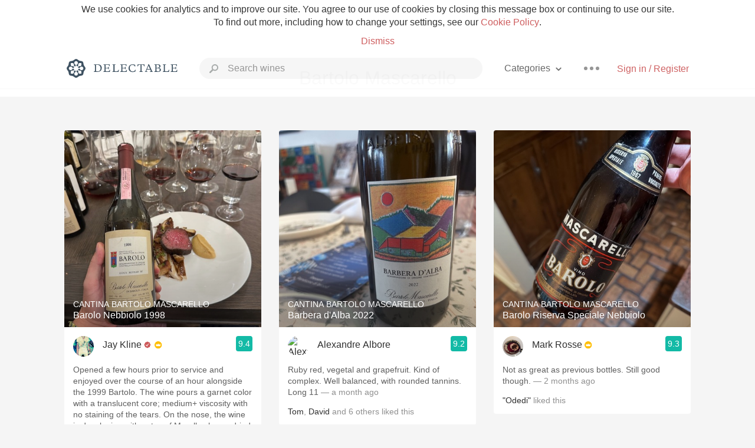

--- FILE ---
content_type: text/html
request_url: https://delectable.com/categories/Bartolo+Mascarello
body_size: 32961
content:
<!DOCTYPE html><html lang="en"><head><meta charset="utf-8"><title>Bartolo Mascarello – Delectable Wine</title><link rel="canonical" href="https://delectable.com/categories/bartolo-mascarello"><link rel="next" href="/categories/bartolo-mascarello?page=2"><meta name="google" content="notranslate"><meta name="viewport" content="width=device-width, initial-scale=1, user-scalable=no"><meta name="description" content="See what&#x27;s trending on Delectable - Bartolo Mascarello"><meta property="fb:app_id" content="201275219971584"><meta property="al:ios:app_name" content="Delectable"><meta property="al:ios:app_store_id" content="512106648"><meta property="al:android:app_name" content="Delectable"><meta property="al:android:package" content="com.delectable.mobile"><meta name="apple-itunes-app" content="app-id=512106648"><meta name="twitter:site" content="@delectable"><meta name="twitter:creator" content="@delectable"><meta name="twitter:app:country" content="US"><meta name="twitter:app:name:iphone" content="Delectable"><meta name="twitter:app:id:iphone" content="512106648"><meta name="twitter:app:name:googleplay" content="Delectable"><meta name="twitter:app:id:googleplay" content="com.delectable.mobile"><meta name="title" content="Bartolo Mascarello – Delectable Wine"><meta name="description" content="See what&#x27;s trending on Delectable - Bartolo Mascarello"><meta property="al:ios:url" content="delectable://custom_feed?feed_key=category:Bartolo Mascarello"><meta property="al:android:url" content="delectable://custom_feed?feed_key=category:Bartolo Mascarello"><meta property="og:description" content="See what&#x27;s trending on Delectable - Bartolo Mascarello"><meta property="og:url" content="/categories/bartolo-mascarello"><meta property="og:title" content="Bartolo Mascarello"><meta property="og:type" content="article"><meta name="twitter:card" content="gallery"><meta name="twitter:title" content="Bartolo Mascarello"><meta name="twitter:description" content="See what&#x27;s trending on Delectable - Bartolo Mascarello"><meta name="twitter:app:url:iphone" content="delectable://custom_feed?feed_key=category:Bartolo Mascarello"><meta name="twitter:app:url:googleplay" content="delectable://custom_feed?feed_key=category:Bartolo Mascarello"><meta name="deeplink" content="delectable://custom_feed?feed_key=category:Bartolo Mascarello"><meta name="next" content="/categories/bartolo-mascarello?page=2"><meta name="canonical" content="/categories/bartolo-mascarello"><meta name="twitter:app:country" content="US"><meta name="twitter:app:name:iphone" content="Delectable"><meta name="twitter:app:id:iphone" content="512106648"><meta name="twitter:app:name:googleplay" content="Delectable"><meta name="twitter:app:id:googleplay" content="com.delectable.mobile"><meta name="apple-mobile-web-app-capable" content="yes"><meta name="mobile-web-app-capable" content="yes"><meta name="apple-mobile-web-app-title" content="Delectable"><meta name="apple-mobile-web-app-status-bar-style" content="black"><meta name="theme-color" content="#f5f5f5"><link href="https://delectable.com/images/android-icon-192-538470b8.png" sizes="192x192" rel="icon"><link href="https://delectable.com/images/apple-touch-icon-cbf42a21.png" rel="apple-touch-icon-precomposed"><link href="https://delectable.com/images/apple-touch-icon-76-5a0d4972.png" sizes="76x76" rel="apple-touch-icon-precomposed"><link href="https://delectable.com/images/apple-touch-icon-120-9c86e6e8.png" sizes="120x120" rel="apple-touch-icon-precomposed"><link href="https://delectable.com/images/apple-touch-icon-152-c1554fff.png" sizes="152x152" rel="apple-touch-icon-precomposed"><link href="https://delectable.com/images/apple-touch-startup-image-1242x2148-bec2948f.png" media="(device-width: 414px) and (device-height: 736px) and (-webkit-device-pixel-ratio: 3)" rel="apple-touch-startup-image"><link href="https://delectable.com/images/apple-touch-startup-image-750x1294-76414c56.png" media="(device-width: 375px) and (device-height: 667px) and (-webkit-device-pixel-ratio: 2)" rel="apple-touch-startup-image"><link href="https://delectable.com/images/apple-touch-startup-image-640x1096-8e16d1fa.png" media="(device-width: 320px) and (device-height: 568px) and (-webkit-device-pixel-ratio: 2)" rel="apple-touch-startup-image"><link href="https://delectable.com/images/apple-touch-startup-image-640x920-268a83f3.png" media="(device-width: 320px) and (device-height: 480px) and (-webkit-device-pixel-ratio: 2)" rel="apple-touch-startup-image"><link href="https://plus.google.com/+DelectableWine" rel="publisher"><link href="https://delectable.com/images/favicon-2c864262.png" rel="shortcut icon" type="image/vnd.microsoft.icon"><link rel="stylesheet" type="text/css" href="//cloud.typography.com/6518072/679044/css/fonts.css"><link rel="stylesheet" href="https://delectable.com/stylesheets/application-48350cc3.css"><script>(function() {var _fbq = window._fbq || (window._fbq = []);if (!_fbq.loaded) {var fbds = document.createElement('script');fbds.async = true;fbds.src = '//connect.facebook.net/en_US/fbds.js';var s = document.getElementsByTagName('script')[0];s.parentNode.insertBefore(fbds, s);_fbq.loaded = true;}_fbq.push(['addPixelId', '515265288649818']);})();window._fbq = window._fbq || [];window._fbq.push(['track', 'PixelInitialized', {}]);</script><noscript><img height="1" width="1" style="display:none;" src="https://www.facebook.com/tr?id=515265288649818&amp;ev=PixelInitialized"></noscript><script>(function(i,s,o,g,r,a,m){i['GoogleAnalyticsObject']=r;i[r]=i[r]||function(){(i[r].q=i[r].q||[]).push(arguments)},i[r].l=1*new Date();a=s.createElement(o),m=s.getElementsByTagName(o)[0];a.async=1;a.src=g;m.parentNode.insertBefore(a,m)})(window,document,'script','//www.google-analytics.com/analytics.js','ga');ga('create', 'UA-26238315-1', 'auto');ga('send', 'pageview');</script><script src="//d2wy8f7a9ursnm.cloudfront.net/bugsnag-3.min.js" data-releasestage="production" data-apikey="cafbf4ea2de0083392b4b8ee60c26eb1" defer></script><!--[if lt IE 10]><link rel="stylesheet" href="/stylesheets/ie-80922c40.css" /><script src="/javascripts/polyfills-5aa69cba.js"></script><![endif]--></head><body class=""><div id="app"><div class="" data-reactid=".1efug9l3jsw" data-react-checksum="1594762042"><div class="sticky-header" data-reactid=".1efug9l3jsw.0"><div class="cookie-policy" data-reactid=".1efug9l3jsw.0.0"><div class="cookie-policy-text" data-reactid=".1efug9l3jsw.0.0.0"><span data-reactid=".1efug9l3jsw.0.0.0.0">We use cookies for analytics and to improve our site. You agree to our use of cookies by closing this message box or continuing to use our site. To find out more, including how to change your settings, see our </span><a class="cookie-policy-link" target="_blank" href="/cookiePolicy" data-reactid=".1efug9l3jsw.0.0.0.1">Cookie Policy</a><span data-reactid=".1efug9l3jsw.0.0.0.2">.</span></div><div class="cookie-policy-text" data-reactid=".1efug9l3jsw.0.0.1"><a class="cookie-policy-link" href="" data-reactid=".1efug9l3jsw.0.0.1.0">Dismiss</a></div></div><nav class="nav" role="navigation" data-reactid=".1efug9l3jsw.0.1"><div class="nav__container" data-reactid=".1efug9l3jsw.0.1.0"><a class="nav__logo" href="/" data-reactid=".1efug9l3jsw.0.1.0.0"><img class="desktop" src="https://delectable.com/images/navigation_logo_desktop_3x-953798e2.png" srcset="https://delectable.com/images/navigation_logo_desktop-9f6e750c.svg 1x" data-reactid=".1efug9l3jsw.0.1.0.0.0"><img class="mobile" src="https://delectable.com/images/navigation_logo_mobile_3x-9423757b.png" srcset="https://delectable.com/images/navigation_logo_mobile-c6c4724c.svg 1x" data-reactid=".1efug9l3jsw.0.1.0.0.1"></a><div class="nav-auth nav-auth--unauthenticated" data-reactid=".1efug9l3jsw.0.1.0.1"><a class="nav-auth__sign-in-link" href="/register" data-reactid=".1efug9l3jsw.0.1.0.1.0">Sign in / Register</a></div><div class="nav-dots nav-dots--unauthenticated" data-reactid=".1efug9l3jsw.0.1.0.2"><div class="popover" data-reactid=".1efug9l3jsw.0.1.0.2.0"><a class="popover__open-link" href="#" data-reactid=".1efug9l3jsw.0.1.0.2.0.0"><div class="nav-dots__dots" data-reactid=".1efug9l3jsw.0.1.0.2.0.0.0"></div></a><div class="popover__menu popover__menu--closed" data-reactid=".1efug9l3jsw.0.1.0.2.0.1"><ul class="popover__menu__links popover__menu__links--main" data-reactid=".1efug9l3jsw.0.1.0.2.0.1.0"><li class="popover__menu__links__li popover__menu__links__li--mobile-only" data-reactid=".1efug9l3jsw.0.1.0.2.0.1.0.$0"><a class="popover__menu__links__link" href="/sign-in" data-reactid=".1efug9l3jsw.0.1.0.2.0.1.0.$0.0">Sign in</a></li><li class="popover__menu__links__li" data-reactid=".1efug9l3jsw.0.1.0.2.0.1.0.$1"><a class="popover__menu__links__link" href="/feeds/trending_feed" data-reactid=".1efug9l3jsw.0.1.0.2.0.1.0.$1.0">Trending</a></li><li class="popover__menu__links__li" data-reactid=".1efug9l3jsw.0.1.0.2.0.1.0.$2"><a class="popover__menu__links__link" href="/press" data-reactid=".1efug9l3jsw.0.1.0.2.0.1.0.$2.0">Press</a></li><li class="popover__menu__links__li" data-reactid=".1efug9l3jsw.0.1.0.2.0.1.0.$3"><a class="popover__menu__links__link" href="http://blog.delectable.com" data-reactid=".1efug9l3jsw.0.1.0.2.0.1.0.$3.0">Blog</a></li></ul><ul class="popover__menu__links popover__menu__links--secondary" data-reactid=".1efug9l3jsw.0.1.0.2.0.1.1"><li class="popover__menu__links__li" data-reactid=".1efug9l3jsw.0.1.0.2.0.1.1.$0"><a class="popover__menu__links__link" href="https://twitter.com/delectable" data-reactid=".1efug9l3jsw.0.1.0.2.0.1.1.$0.0">Twitter</a></li><li class="popover__menu__links__li" data-reactid=".1efug9l3jsw.0.1.0.2.0.1.1.$1"><a class="popover__menu__links__link" href="https://www.facebook.com/delectable" data-reactid=".1efug9l3jsw.0.1.0.2.0.1.1.$1.0">Facebook</a></li><li class="popover__menu__links__li" data-reactid=".1efug9l3jsw.0.1.0.2.0.1.1.$2"><a class="popover__menu__links__link" href="https://instagram.com/delectable" data-reactid=".1efug9l3jsw.0.1.0.2.0.1.1.$2.0">Instagram</a></li></ul></div></div></div><div class="nav-categories" data-reactid=".1efug9l3jsw.0.1.0.3"><button class="nav-categories__button" data-reactid=".1efug9l3jsw.0.1.0.3.0"><span data-reactid=".1efug9l3jsw.0.1.0.3.0.0">Categories</span><img class="nav-categories__button__icon" src="https://delectable.com/images/icn_small_chevron_down_3x-177ba448.png" srcset="https://delectable.com/images/icn_small_chevron_down-7a056ab4.svg 2x" data-reactid=".1efug9l3jsw.0.1.0.3.0.1"></button><div class="nav-categories__overlay nav-categories__overlay--closed" data-reactid=".1efug9l3jsw.0.1.0.3.1"><div class="categories-list categories-list--with-background-images" data-reactid=".1efug9l3jsw.0.1.0.3.1.0"><section class="categories-list__section" data-reactid=".1efug9l3jsw.0.1.0.3.1.0.0"><div class="categories-list__section__category" data-reactid=".1efug9l3jsw.0.1.0.3.1.0.0.1:$0"><a href="/categories/rich-and-bold" data-reactid=".1efug9l3jsw.0.1.0.3.1.0.0.1:$0.0">Rich and Bold</a></div><div class="categories-list__section__category" data-reactid=".1efug9l3jsw.0.1.0.3.1.0.0.1:$1"><a href="/categories/grower-champagne" data-reactid=".1efug9l3jsw.0.1.0.3.1.0.0.1:$1.0">Grower Champagne</a></div><div class="categories-list__section__category" data-reactid=".1efug9l3jsw.0.1.0.3.1.0.0.1:$2"><a href="/categories/pizza" data-reactid=".1efug9l3jsw.0.1.0.3.1.0.0.1:$2.0">Pizza</a></div><div class="categories-list__section__category" data-reactid=".1efug9l3jsw.0.1.0.3.1.0.0.1:$3"><a href="/categories/classic-napa" data-reactid=".1efug9l3jsw.0.1.0.3.1.0.0.1:$3.0">Classic Napa</a></div><div class="categories-list__section__category" data-reactid=".1efug9l3jsw.0.1.0.3.1.0.0.1:$4"><a href="/categories/etna-rosso" data-reactid=".1efug9l3jsw.0.1.0.3.1.0.0.1:$4.0">Etna Rosso</a></div><div class="categories-list__section__category" data-reactid=".1efug9l3jsw.0.1.0.3.1.0.0.1:$5"><a href="/categories/with-goat-cheese" data-reactid=".1efug9l3jsw.0.1.0.3.1.0.0.1:$5.0">With Goat Cheese</a></div><div class="categories-list__section__category" data-reactid=".1efug9l3jsw.0.1.0.3.1.0.0.1:$6"><a href="/categories/tawny-port" data-reactid=".1efug9l3jsw.0.1.0.3.1.0.0.1:$6.0">Tawny Port</a></div><div class="categories-list__section__category" data-reactid=".1efug9l3jsw.0.1.0.3.1.0.0.1:$7"><a href="/categories/skin-contact" data-reactid=".1efug9l3jsw.0.1.0.3.1.0.0.1:$7.0">Skin Contact</a></div><div class="categories-list__section__category" data-reactid=".1efug9l3jsw.0.1.0.3.1.0.0.1:$8"><a href="/categories/unicorn" data-reactid=".1efug9l3jsw.0.1.0.3.1.0.0.1:$8.0">Unicorn</a></div><div class="categories-list__section__category" data-reactid=".1efug9l3jsw.0.1.0.3.1.0.0.1:$9"><a href="/categories/1982-bordeaux" data-reactid=".1efug9l3jsw.0.1.0.3.1.0.0.1:$9.0">1982 Bordeaux</a></div><div class="categories-list__section__category" data-reactid=".1efug9l3jsw.0.1.0.3.1.0.0.1:$10"><a href="/categories/acidity" data-reactid=".1efug9l3jsw.0.1.0.3.1.0.0.1:$10.0">Acidity</a></div><div class="categories-list__section__category" data-reactid=".1efug9l3jsw.0.1.0.3.1.0.0.1:$11"><a href="/categories/hops" data-reactid=".1efug9l3jsw.0.1.0.3.1.0.0.1:$11.0">Hops</a></div><div class="categories-list__section__category" data-reactid=".1efug9l3jsw.0.1.0.3.1.0.0.1:$12"><a href="/categories/oaky" data-reactid=".1efug9l3jsw.0.1.0.3.1.0.0.1:$12.0">Oaky</a></div><div class="categories-list__section__category" data-reactid=".1efug9l3jsw.0.1.0.3.1.0.0.1:$13"><a href="/categories/2010-chablis" data-reactid=".1efug9l3jsw.0.1.0.3.1.0.0.1:$13.0">2010 Chablis</a></div><div class="categories-list__section__category" data-reactid=".1efug9l3jsw.0.1.0.3.1.0.0.1:$14"><a href="/categories/sour-beer" data-reactid=".1efug9l3jsw.0.1.0.3.1.0.0.1:$14.0">Sour Beer</a></div><div class="categories-list__section__category" data-reactid=".1efug9l3jsw.0.1.0.3.1.0.0.1:$15"><a href="/categories/qpr" data-reactid=".1efug9l3jsw.0.1.0.3.1.0.0.1:$15.0">QPR</a></div><div class="categories-list__section__category" data-reactid=".1efug9l3jsw.0.1.0.3.1.0.0.1:$16"><a href="/categories/oregon-pinot" data-reactid=".1efug9l3jsw.0.1.0.3.1.0.0.1:$16.0">Oregon Pinot</a></div><div class="categories-list__section__category" data-reactid=".1efug9l3jsw.0.1.0.3.1.0.0.1:$17"><a href="/categories/islay" data-reactid=".1efug9l3jsw.0.1.0.3.1.0.0.1:$17.0">Islay</a></div><div class="categories-list__section__category" data-reactid=".1efug9l3jsw.0.1.0.3.1.0.0.1:$18"><a href="/categories/buttery" data-reactid=".1efug9l3jsw.0.1.0.3.1.0.0.1:$18.0">Buttery</a></div><div class="categories-list__section__category" data-reactid=".1efug9l3jsw.0.1.0.3.1.0.0.1:$19"><a href="/categories/coravin" data-reactid=".1efug9l3jsw.0.1.0.3.1.0.0.1:$19.0">Coravin</a></div><div class="categories-list__section__category" data-reactid=".1efug9l3jsw.0.1.0.3.1.0.0.1:$20"><a href="/categories/mezcal" data-reactid=".1efug9l3jsw.0.1.0.3.1.0.0.1:$20.0">Mezcal</a></div></section></div></div></div><div class="search-box" data-reactid=".1efug9l3jsw.0.1.0.4"><input class="search-box__input" name="search_term_string" type="text" placeholder="Search wines" autocomplete="off" autocorrect="off" value="" itemprop="query-input" data-reactid=".1efug9l3jsw.0.1.0.4.0"><span class="search-box__icon" data-reactid=".1efug9l3jsw.0.1.0.4.1"></span><span class="search-box__icon search-box__icon--close" data-reactid=".1efug9l3jsw.0.1.0.4.2"></span></div></div></nav></div><div class="app-view" data-reactid=".1efug9l3jsw.1"><div class="feed" data-reactid=".1efug9l3jsw.1.0"><noscript data-reactid=".1efug9l3jsw.1.0.0"></noscript><div class="feed__header" data-reactid=".1efug9l3jsw.1.0.1"><h1 class="feed__header__titlenopadding" data-reactid=".1efug9l3jsw.1.0.1.0">Bartolo Mascarello</h1></div><div class="column-container column-container--columns-3" data-reactid=".1efug9l3jsw.1.0.2"><div class="column-container__column" data-reactid=".1efug9l3jsw.1.0.2.$0"><div class="capture capture--feed-capture" itemscope itemtype="http://schema.org/Product" data-reactid=".1efug9l3jsw.1.0.2.$0.$695709fcd2740b0001f47ce1"><section class="capture-header" data-reactid=".1efug9l3jsw.1.0.2.$0.$695709fcd2740b0001f47ce1.0"><a href="/wine/cantina-bartolo-mascarello/barolo-nebbiolo/1998" class="capture-header__wine-profile-link" data-reactid=".1efug9l3jsw.1.0.2.$0.$695709fcd2740b0001f47ce1.0.0"><meta itemprop="image" content="https://d2mvsg0ph94s7h.cloudfront.net/jaykline-1767311868-9e75309725c2_450x450.jpg" data-reactid=".1efug9l3jsw.1.0.2.$0.$695709fcd2740b0001f47ce1.0.0.0"><div class="image-wrapper loading " data-reactid=".1efug9l3jsw.1.0.2.$0.$695709fcd2740b0001f47ce1.0.0.1"><div class="image-wrapper__image " style="background-size:cover;background-position:center center;background-image:url(https://d2mvsg0ph94s7h.cloudfront.net/jaykline-1767311868-9e75309725c2_450x450.jpg);opacity:0;" data-reactid=".1efug9l3jsw.1.0.2.$0.$695709fcd2740b0001f47ce1.0.0.1.0"></div></div><div class="capture-header__details" data-reactid=".1efug9l3jsw.1.0.2.$0.$695709fcd2740b0001f47ce1.0.0.2"><h2 class="capture-header__producer" itemprop="brand" data-reactid=".1efug9l3jsw.1.0.2.$0.$695709fcd2740b0001f47ce1.0.0.2.0">Cantina Bartolo Mascarello</h2><h1 class="capture-header__name" itemprop="name" data-reactid=".1efug9l3jsw.1.0.2.$0.$695709fcd2740b0001f47ce1.0.0.2.1">Barolo Nebbiolo 1998</h1></div></a><div class="popover" data-reactid=".1efug9l3jsw.1.0.2.$0.$695709fcd2740b0001f47ce1.0.1"><a class="popover__open-link" href="#" data-reactid=".1efug9l3jsw.1.0.2.$0.$695709fcd2740b0001f47ce1.0.1.0"><div class="capture-header__dots" data-reactid=".1efug9l3jsw.1.0.2.$0.$695709fcd2740b0001f47ce1.0.1.0.0"></div></a><div class="popover__menu popover__menu--closed" data-reactid=".1efug9l3jsw.1.0.2.$0.$695709fcd2740b0001f47ce1.0.1.1"><ul class="popover__menu__links popover__menu__links--main" data-reactid=".1efug9l3jsw.1.0.2.$0.$695709fcd2740b0001f47ce1.0.1.1.0"><li class="popover__menu__links__li" data-reactid=".1efug9l3jsw.1.0.2.$0.$695709fcd2740b0001f47ce1.0.1.1.0.$0"><a class="popover__menu__links__link" href="#" data-reactid=".1efug9l3jsw.1.0.2.$0.$695709fcd2740b0001f47ce1.0.1.1.0.$0.0">Embed</a></li></ul></div></div></section><div class="capture-main-comment" itemprop="review" itemscope itemtype="http://schema.org/Review" data-reactid=".1efug9l3jsw.1.0.2.$0.$695709fcd2740b0001f47ce1.1"><div data-reactid=".1efug9l3jsw.1.0.2.$0.$695709fcd2740b0001f47ce1.1.0"><div class="capture-main-comment__author" data-reactid=".1efug9l3jsw.1.0.2.$0.$695709fcd2740b0001f47ce1.1.0.0"><a class="capture-main-comment__author__photo-link" href="/@jaykline" data-reactid=".1efug9l3jsw.1.0.2.$0.$695709fcd2740b0001f47ce1.1.0.0.0"><img class="capture-main-comment__author__photo-link__image" itemprop="image" src="https://s3.amazonaws.com/delectable-profile-photos/jay-kline-1392977827-c349cb8a483b_250x250.jpg" alt="Jay Kline" title="Jay Kline" data-reactid=".1efug9l3jsw.1.0.2.$0.$695709fcd2740b0001f47ce1.1.0.0.0.0"></a><div class="vertically-align-block vertically-align-block--center" itemprop="author" itemscope itemtype="http://schema.org/Person" data-reactid=".1efug9l3jsw.1.0.2.$0.$695709fcd2740b0001f47ce1.1.0.0.1"><p class="capture-main-comment__author__name" itemprop="name" data-reactid=".1efug9l3jsw.1.0.2.$0.$695709fcd2740b0001f47ce1.1.0.0.1.0"><a href="/@jaykline" data-reactid=".1efug9l3jsw.1.0.2.$0.$695709fcd2740b0001f47ce1.1.0.0.1.0.0">Jay Kline</a><span data-reactid=".1efug9l3jsw.1.0.2.$0.$695709fcd2740b0001f47ce1.1.0.0.1.0.1"> </span><img class="influencer-badge" src="https://delectable.com/images/icn_influencer_3x-f2da95ad.png" srcset="https://delectable.com/images/icn_influencer-7116a8a4.svg 2x" alt="Influencer Badge" title="Influencer Badge" data-reactid=".1efug9l3jsw.1.0.2.$0.$695709fcd2740b0001f47ce1.1.0.0.1.0.2"><span data-reactid=".1efug9l3jsw.1.0.2.$0.$695709fcd2740b0001f47ce1.1.0.0.1.0.3"> </span><img class="premium-badge" src="https://delectable.com/images/icn_premium_3x-9c5cf1b0.png" srcset="https://delectable.com/images/icn_premium-6ff894e3.svg 2x" alt="Premium Badge" title="Premium Badge" data-reactid=".1efug9l3jsw.1.0.2.$0.$695709fcd2740b0001f47ce1.1.0.0.1.0.4"></p></div><div itemprop="reviewRating" itemscope itemtype="http://schema.org/Rating" data-reactid=".1efug9l3jsw.1.0.2.$0.$695709fcd2740b0001f47ce1.1.0.0.2"><meta itemprop="worstRating" content="6" data-reactid=".1efug9l3jsw.1.0.2.$0.$695709fcd2740b0001f47ce1.1.0.0.2.0"><meta itemprop="bestRating" content="10" data-reactid=".1efug9l3jsw.1.0.2.$0.$695709fcd2740b0001f47ce1.1.0.0.2.1"><span class="rating rating--best" itemprop="ratingValue" data-reactid=".1efug9l3jsw.1.0.2.$0.$695709fcd2740b0001f47ce1.1.0.0.2.2">9.4</span></div></div><p class="capture-main-comment__note" itemprop="reviewBody" data-reactid=".1efug9l3jsw.1.0.2.$0.$695709fcd2740b0001f47ce1.1.0.1"><span class="" data-reactid=".1efug9l3jsw.1.0.2.$0.$695709fcd2740b0001f47ce1.1.0.1.0"><span data-reactid=".1efug9l3jsw.1.0.2.$0.$695709fcd2740b0001f47ce1.1.0.1.0.0">Opened a few hours prior to service and enjoyed over the course of an hour alongside the 1999 Bartolo. The wine pours a garnet color with a translucent core; medium+ viscosity with no staining of the tears. On the nose, the wine is developing with notes of Morello cherry, dried roses, tar, truffle, old wood, dried green herbs, and dry gravelly earth. On the palate, the wine is bone dry with high tannin and medium+ acid. Confirming the notes from the nose. The finish is long and savory. Lovely stuff. Compared to the ‘99, this leans a touch more on the elegant side. Delicious with controfiletto di wagyu Drink now with patience through 2048.</span></span><span class="capture-main-comment__created-at" data-reactid=".1efug9l3jsw.1.0.2.$0.$695709fcd2740b0001f47ce1.1.0.1.1"> — 18 days ago</span></p><noscript data-reactid=".1efug9l3jsw.1.0.2.$0.$695709fcd2740b0001f47ce1.1.0.2"></noscript><div class="liking-participants" data-reactid=".1efug9l3jsw.1.0.2.$0.$695709fcd2740b0001f47ce1.1.0.3"><div class="liking-participants__participant-names" data-reactid=".1efug9l3jsw.1.0.2.$0.$695709fcd2740b0001f47ce1.1.0.3.0"><a href="/@danielmartinez-cardenas" class="liking-participants__participant-names__name" data-reactid=".1efug9l3jsw.1.0.2.$0.$695709fcd2740b0001f47ce1.1.0.3.0.0:$5691c55a58bdd36548000001">Daniel</a><span data-reactid=".1efug9l3jsw.1.0.2.$0.$695709fcd2740b0001f47ce1.1.0.3.0.0:1">, </span><a href="/@jana17" class="liking-participants__participant-names__name" data-reactid=".1efug9l3jsw.1.0.2.$0.$695709fcd2740b0001f47ce1.1.0.3.0.0:$5941060d58bdd3df04000079">Jan</a><span data-reactid=".1efug9l3jsw.1.0.2.$0.$695709fcd2740b0001f47ce1.1.0.3.0.1"> and </span><span data-reactid=".1efug9l3jsw.1.0.2.$0.$695709fcd2740b0001f47ce1.1.0.3.0.2">18</span><span data-reactid=".1efug9l3jsw.1.0.2.$0.$695709fcd2740b0001f47ce1.1.0.3.0.3"> </span><span data-reactid=".1efug9l3jsw.1.0.2.$0.$695709fcd2740b0001f47ce1.1.0.3.0.4">others</span><span data-reactid=".1efug9l3jsw.1.0.2.$0.$695709fcd2740b0001f47ce1.1.0.3.0.5"> liked this</span></div></div><meta itemprop="about" content="1998 Barolo Nebbiolo Cantina Bartolo Mascarello" data-reactid=".1efug9l3jsw.1.0.2.$0.$695709fcd2740b0001f47ce1.1.0.4"><meta itemprop="datePublished" content="2026-01-01T23:57:48+00:00" data-reactid=".1efug9l3jsw.1.0.2.$0.$695709fcd2740b0001f47ce1.1.0.5"></div></div></div><div class="capture capture--feed-capture" itemscope itemtype="http://schema.org/Product" data-reactid=".1efug9l3jsw.1.0.2.$0.$6922292a0ab436000113c418"><section class="capture-header" data-reactid=".1efug9l3jsw.1.0.2.$0.$6922292a0ab436000113c418.0"><a href="/wine/giuseppe-e-figlio-mascarello/monprivato-di-castiglione-falletto-barolo-nebbiolo/2007" class="capture-header__wine-profile-link" data-reactid=".1efug9l3jsw.1.0.2.$0.$6922292a0ab436000113c418.0.0"><meta itemprop="image" content="https://d2mvsg0ph94s7h.cloudfront.net/markrosse-1763846440-1bdcab46fa9c_450x450.jpg" data-reactid=".1efug9l3jsw.1.0.2.$0.$6922292a0ab436000113c418.0.0.0"><div class="image-wrapper loading " data-reactid=".1efug9l3jsw.1.0.2.$0.$6922292a0ab436000113c418.0.0.1"><div class="image-wrapper__image " style="background-size:cover;background-position:center center;background-image:url(https://d2mvsg0ph94s7h.cloudfront.net/markrosse-1763846440-1bdcab46fa9c_450x450.jpg);opacity:0;" data-reactid=".1efug9l3jsw.1.0.2.$0.$6922292a0ab436000113c418.0.0.1.0"></div></div><div class="capture-header__details" data-reactid=".1efug9l3jsw.1.0.2.$0.$6922292a0ab436000113c418.0.0.2"><h2 class="capture-header__producer" itemprop="brand" data-reactid=".1efug9l3jsw.1.0.2.$0.$6922292a0ab436000113c418.0.0.2.0">Giuseppe E Figlio Mascarello</h2><h1 class="capture-header__name" itemprop="name" data-reactid=".1efug9l3jsw.1.0.2.$0.$6922292a0ab436000113c418.0.0.2.1">Monprivato di Castiglione Falletto Barolo Nebbiolo 2007</h1></div></a><div class="popover" data-reactid=".1efug9l3jsw.1.0.2.$0.$6922292a0ab436000113c418.0.1"><a class="popover__open-link" href="#" data-reactid=".1efug9l3jsw.1.0.2.$0.$6922292a0ab436000113c418.0.1.0"><div class="capture-header__dots" data-reactid=".1efug9l3jsw.1.0.2.$0.$6922292a0ab436000113c418.0.1.0.0"></div></a><div class="popover__menu popover__menu--closed" data-reactid=".1efug9l3jsw.1.0.2.$0.$6922292a0ab436000113c418.0.1.1"><ul class="popover__menu__links popover__menu__links--main" data-reactid=".1efug9l3jsw.1.0.2.$0.$6922292a0ab436000113c418.0.1.1.0"><li class="popover__menu__links__li" data-reactid=".1efug9l3jsw.1.0.2.$0.$6922292a0ab436000113c418.0.1.1.0.$0"><a class="popover__menu__links__link" href="#" data-reactid=".1efug9l3jsw.1.0.2.$0.$6922292a0ab436000113c418.0.1.1.0.$0.0">Embed</a></li></ul></div></div></section><div class="capture-main-comment" itemprop="review" itemscope itemtype="http://schema.org/Review" data-reactid=".1efug9l3jsw.1.0.2.$0.$6922292a0ab436000113c418.1"><div data-reactid=".1efug9l3jsw.1.0.2.$0.$6922292a0ab436000113c418.1.0"><div class="capture-main-comment__author" data-reactid=".1efug9l3jsw.1.0.2.$0.$6922292a0ab436000113c418.1.0.0"><a class="capture-main-comment__author__photo-link" href="/@markrosse" data-reactid=".1efug9l3jsw.1.0.2.$0.$6922292a0ab436000113c418.1.0.0.0"><img class="capture-main-comment__author__photo-link__image" itemprop="image" src="https://s3.amazonaws.com/delectable-profile-photos/markrosse-1465336919-da71fdcc1206_250x250.jpg" alt="Mark Rosse" title="Mark Rosse" data-reactid=".1efug9l3jsw.1.0.2.$0.$6922292a0ab436000113c418.1.0.0.0.0"></a><div class="vertically-align-block vertically-align-block--center" itemprop="author" itemscope itemtype="http://schema.org/Person" data-reactid=".1efug9l3jsw.1.0.2.$0.$6922292a0ab436000113c418.1.0.0.1"><p class="capture-main-comment__author__name" itemprop="name" data-reactid=".1efug9l3jsw.1.0.2.$0.$6922292a0ab436000113c418.1.0.0.1.0"><a href="/@markrosse" data-reactid=".1efug9l3jsw.1.0.2.$0.$6922292a0ab436000113c418.1.0.0.1.0.0">Mark Rosse</a><span data-reactid=".1efug9l3jsw.1.0.2.$0.$6922292a0ab436000113c418.1.0.0.1.0.1"> </span><noscript data-reactid=".1efug9l3jsw.1.0.2.$0.$6922292a0ab436000113c418.1.0.0.1.0.2"></noscript><span data-reactid=".1efug9l3jsw.1.0.2.$0.$6922292a0ab436000113c418.1.0.0.1.0.3"> </span><img class="premium-badge" src="https://delectable.com/images/icn_premium_3x-9c5cf1b0.png" srcset="https://delectable.com/images/icn_premium-6ff894e3.svg 2x" alt="Premium Badge" title="Premium Badge" data-reactid=".1efug9l3jsw.1.0.2.$0.$6922292a0ab436000113c418.1.0.0.1.0.4"></p></div><div itemprop="reviewRating" itemscope itemtype="http://schema.org/Rating" data-reactid=".1efug9l3jsw.1.0.2.$0.$6922292a0ab436000113c418.1.0.0.2"><meta itemprop="worstRating" content="6" data-reactid=".1efug9l3jsw.1.0.2.$0.$6922292a0ab436000113c418.1.0.0.2.0"><meta itemprop="bestRating" content="10" data-reactid=".1efug9l3jsw.1.0.2.$0.$6922292a0ab436000113c418.1.0.0.2.1"><span class="rating rating--best" itemprop="ratingValue" data-reactid=".1efug9l3jsw.1.0.2.$0.$6922292a0ab436000113c418.1.0.0.2.2">9.5</span></div></div><p class="capture-main-comment__note" itemprop="reviewBody" data-reactid=".1efug9l3jsw.1.0.2.$0.$6922292a0ab436000113c418.1.0.1"><span class="" data-reactid=".1efug9l3jsw.1.0.2.$0.$6922292a0ab436000113c418.1.0.1.0"><span data-reactid=".1efug9l3jsw.1.0.2.$0.$6922292a0ab436000113c418.1.0.1.0.0">Close 2nd. Delish </span></span><span class="capture-main-comment__created-at" data-reactid=".1efug9l3jsw.1.0.2.$0.$6922292a0ab436000113c418.1.0.1.1"> — 2 months ago</span></p><noscript data-reactid=".1efug9l3jsw.1.0.2.$0.$6922292a0ab436000113c418.1.0.2"></noscript><div class="liking-participants" data-reactid=".1efug9l3jsw.1.0.2.$0.$6922292a0ab436000113c418.1.0.3"><div class="liking-participants__participant-names" data-reactid=".1efug9l3jsw.1.0.2.$0.$6922292a0ab436000113c418.1.0.3.0"><a href="/@odedi" class="liking-participants__participant-names__name" data-reactid=".1efug9l3jsw.1.0.2.$0.$6922292a0ab436000113c418.1.0.3.0.0:$54b879930523c3d612000fdf">&quot;Odedi&quot;</a><span data-reactid=".1efug9l3jsw.1.0.2.$0.$6922292a0ab436000113c418.1.0.3.0.0:1">, </span><a href="/@vinojoe" class="liking-participants__participant-names__name" data-reactid=".1efug9l3jsw.1.0.2.$0.$6922292a0ab436000113c418.1.0.3.0.0:$5519a4d90523c3a556000205">Vino</a><span data-reactid=".1efug9l3jsw.1.0.2.$0.$6922292a0ab436000113c418.1.0.3.0.1"> and </span><span data-reactid=".1efug9l3jsw.1.0.2.$0.$6922292a0ab436000113c418.1.0.3.0.2">4</span><span data-reactid=".1efug9l3jsw.1.0.2.$0.$6922292a0ab436000113c418.1.0.3.0.3"> </span><span data-reactid=".1efug9l3jsw.1.0.2.$0.$6922292a0ab436000113c418.1.0.3.0.4">others</span><span data-reactid=".1efug9l3jsw.1.0.2.$0.$6922292a0ab436000113c418.1.0.3.0.5"> liked this</span></div></div><meta itemprop="about" content="2007 Monprivato di Castiglione Falletto Barolo Nebbiolo Giuseppe E Figlio Mascarello" data-reactid=".1efug9l3jsw.1.0.2.$0.$6922292a0ab436000113c418.1.0.4"><meta itemprop="datePublished" content="2025-11-22T21:20:42+00:00" data-reactid=".1efug9l3jsw.1.0.2.$0.$6922292a0ab436000113c418.1.0.5"></div></div></div><div class="capture capture--feed-capture" itemscope itemtype="http://schema.org/Product" data-reactid=".1efug9l3jsw.1.0.2.$0.$683fd723a9e78a00013a3e24"><section class="capture-header" data-reactid=".1efug9l3jsw.1.0.2.$0.$683fd723a9e78a00013a3e24.0"><a href="/wine/giuseppe-e-figlio-mascarello/villero-di-castiglione-falletto-barolo-nebbiolo/2018" class="capture-header__wine-profile-link" data-reactid=".1efug9l3jsw.1.0.2.$0.$683fd723a9e78a00013a3e24.0.0"><meta itemprop="image" content="https://d2mvsg0ph94s7h.cloudfront.net/romo-1749014305-688dc528511f_450x450.jpg" data-reactid=".1efug9l3jsw.1.0.2.$0.$683fd723a9e78a00013a3e24.0.0.0"><div class="image-wrapper loading " data-reactid=".1efug9l3jsw.1.0.2.$0.$683fd723a9e78a00013a3e24.0.0.1"><div class="image-wrapper__image " style="background-size:cover;background-position:center center;background-image:url(https://d2mvsg0ph94s7h.cloudfront.net/romo-1749014305-688dc528511f_450x450.jpg);opacity:0;" data-reactid=".1efug9l3jsw.1.0.2.$0.$683fd723a9e78a00013a3e24.0.0.1.0"></div></div><div class="capture-header__details" data-reactid=".1efug9l3jsw.1.0.2.$0.$683fd723a9e78a00013a3e24.0.0.2"><h2 class="capture-header__producer" itemprop="brand" data-reactid=".1efug9l3jsw.1.0.2.$0.$683fd723a9e78a00013a3e24.0.0.2.0">Giuseppe E Figlio Mascarello</h2><h1 class="capture-header__name" itemprop="name" data-reactid=".1efug9l3jsw.1.0.2.$0.$683fd723a9e78a00013a3e24.0.0.2.1">Villero di Castiglione Falletto Barolo Nebbiolo 2018</h1></div></a><div class="popover" data-reactid=".1efug9l3jsw.1.0.2.$0.$683fd723a9e78a00013a3e24.0.1"><a class="popover__open-link" href="#" data-reactid=".1efug9l3jsw.1.0.2.$0.$683fd723a9e78a00013a3e24.0.1.0"><div class="capture-header__dots" data-reactid=".1efug9l3jsw.1.0.2.$0.$683fd723a9e78a00013a3e24.0.1.0.0"></div></a><div class="popover__menu popover__menu--closed" data-reactid=".1efug9l3jsw.1.0.2.$0.$683fd723a9e78a00013a3e24.0.1.1"><ul class="popover__menu__links popover__menu__links--main" data-reactid=".1efug9l3jsw.1.0.2.$0.$683fd723a9e78a00013a3e24.0.1.1.0"><li class="popover__menu__links__li" data-reactid=".1efug9l3jsw.1.0.2.$0.$683fd723a9e78a00013a3e24.0.1.1.0.$0"><a class="popover__menu__links__link" href="#" data-reactid=".1efug9l3jsw.1.0.2.$0.$683fd723a9e78a00013a3e24.0.1.1.0.$0.0">Embed</a></li></ul></div></div></section><div class="capture-main-comment" itemprop="review" itemscope itemtype="http://schema.org/Review" data-reactid=".1efug9l3jsw.1.0.2.$0.$683fd723a9e78a00013a3e24.1"><div data-reactid=".1efug9l3jsw.1.0.2.$0.$683fd723a9e78a00013a3e24.1.0"><div class="capture-main-comment__author" data-reactid=".1efug9l3jsw.1.0.2.$0.$683fd723a9e78a00013a3e24.1.0.0"><a class="capture-main-comment__author__photo-link" href="/@romo" data-reactid=".1efug9l3jsw.1.0.2.$0.$683fd723a9e78a00013a3e24.1.0.0.0"><img class="capture-main-comment__author__photo-link__image" itemprop="image" src="https://s3.amazonaws.com/delectable-profile-photos/ron-hromoko-1405906336-acd8bae4e9aa_250x250.jpg" alt="romo " title="romo " data-reactid=".1efug9l3jsw.1.0.2.$0.$683fd723a9e78a00013a3e24.1.0.0.0.0"></a><div class="vertically-align-block vertically-align-block--center" itemprop="author" itemscope itemtype="http://schema.org/Person" data-reactid=".1efug9l3jsw.1.0.2.$0.$683fd723a9e78a00013a3e24.1.0.0.1"><p class="capture-main-comment__author__name" itemprop="name" data-reactid=".1efug9l3jsw.1.0.2.$0.$683fd723a9e78a00013a3e24.1.0.0.1.0"><a href="/@romo" data-reactid=".1efug9l3jsw.1.0.2.$0.$683fd723a9e78a00013a3e24.1.0.0.1.0.0">romo </a><span data-reactid=".1efug9l3jsw.1.0.2.$0.$683fd723a9e78a00013a3e24.1.0.0.1.0.1"> </span><noscript data-reactid=".1efug9l3jsw.1.0.2.$0.$683fd723a9e78a00013a3e24.1.0.0.1.0.2"></noscript><span data-reactid=".1efug9l3jsw.1.0.2.$0.$683fd723a9e78a00013a3e24.1.0.0.1.0.3"> </span><img class="premium-badge" src="https://delectable.com/images/icn_premium_3x-9c5cf1b0.png" srcset="https://delectable.com/images/icn_premium-6ff894e3.svg 2x" alt="Premium Badge" title="Premium Badge" data-reactid=".1efug9l3jsw.1.0.2.$0.$683fd723a9e78a00013a3e24.1.0.0.1.0.4"></p></div><div itemprop="reviewRating" itemscope itemtype="http://schema.org/Rating" data-reactid=".1efug9l3jsw.1.0.2.$0.$683fd723a9e78a00013a3e24.1.0.0.2"><meta itemprop="worstRating" content="6" data-reactid=".1efug9l3jsw.1.0.2.$0.$683fd723a9e78a00013a3e24.1.0.0.2.0"><meta itemprop="bestRating" content="10" data-reactid=".1efug9l3jsw.1.0.2.$0.$683fd723a9e78a00013a3e24.1.0.0.2.1"><span class="rating rating--best" itemprop="ratingValue" data-reactid=".1efug9l3jsw.1.0.2.$0.$683fd723a9e78a00013a3e24.1.0.0.2.2">9.3</span></div></div><p class="capture-main-comment__note" itemprop="reviewBody" data-reactid=".1efug9l3jsw.1.0.2.$0.$683fd723a9e78a00013a3e24.1.0.1"><span class="" data-reactid=".1efug9l3jsw.1.0.2.$0.$683fd723a9e78a00013a3e24.1.0.1.0"><span data-reactid=".1efug9l3jsw.1.0.2.$0.$683fd723a9e78a00013a3e24.1.0.1.0.0">A serious balsamicy bottling that needs air and food. Critically hard to beat.  </span></span><span class="capture-main-comment__created-at" data-reactid=".1efug9l3jsw.1.0.2.$0.$683fd723a9e78a00013a3e24.1.0.1.1"> — 8 months ago</span></p><noscript data-reactid=".1efug9l3jsw.1.0.2.$0.$683fd723a9e78a00013a3e24.1.0.2"></noscript><div class="liking-participants" data-reactid=".1efug9l3jsw.1.0.2.$0.$683fd723a9e78a00013a3e24.1.0.3"><div class="liking-participants__participant-names" data-reactid=".1efug9l3jsw.1.0.2.$0.$683fd723a9e78a00013a3e24.1.0.3.0"><a href="/@scott-at-misteras-san-diego" class="liking-participants__participant-names__name" data-reactid=".1efug9l3jsw.1.0.2.$0.$683fd723a9e78a00013a3e24.1.0.3.0.0:$5592447ebce2acac98000749">Scott@Mister</a><span data-reactid=".1efug9l3jsw.1.0.2.$0.$683fd723a9e78a00013a3e24.1.0.3.0.0:1">, </span><a href="/@esf1" class="liking-participants__participant-names__name" data-reactid=".1efug9l3jsw.1.0.2.$0.$683fd723a9e78a00013a3e24.1.0.3.0.0:$53b7103fb265d31eec001311">ESF</a><span data-reactid=".1efug9l3jsw.1.0.2.$0.$683fd723a9e78a00013a3e24.1.0.3.0.1"> and </span><span data-reactid=".1efug9l3jsw.1.0.2.$0.$683fd723a9e78a00013a3e24.1.0.3.0.2">6</span><span data-reactid=".1efug9l3jsw.1.0.2.$0.$683fd723a9e78a00013a3e24.1.0.3.0.3"> </span><span data-reactid=".1efug9l3jsw.1.0.2.$0.$683fd723a9e78a00013a3e24.1.0.3.0.4">others</span><span data-reactid=".1efug9l3jsw.1.0.2.$0.$683fd723a9e78a00013a3e24.1.0.3.0.5"> liked this</span></div></div><meta itemprop="about" content="2018 Villero di Castiglione Falletto Barolo Nebbiolo Giuseppe E Figlio Mascarello" data-reactid=".1efug9l3jsw.1.0.2.$0.$683fd723a9e78a00013a3e24.1.0.4"><meta itemprop="datePublished" content="2025-06-04T05:18:27+00:00" data-reactid=".1efug9l3jsw.1.0.2.$0.$683fd723a9e78a00013a3e24.1.0.5"></div></div></div></div><div class="column-container__column" data-reactid=".1efug9l3jsw.1.0.2.$1"><div class="capture capture--feed-capture" itemscope itemtype="http://schema.org/Product" data-reactid=".1efug9l3jsw.1.0.2.$1.$694d27670317e000016d4e8e"><section class="capture-header" data-reactid=".1efug9l3jsw.1.0.2.$1.$694d27670317e000016d4e8e.0"><a href="/wine/cantina-bartolo-mascarello/barbera-dalba/2022" class="capture-header__wine-profile-link" data-reactid=".1efug9l3jsw.1.0.2.$1.$694d27670317e000016d4e8e.0.0"><meta itemprop="image" content="https://d2mvsg0ph94s7h.cloudfront.net/alexandrealbore-1766664037-834a01fb86e2_450x450.jpg" data-reactid=".1efug9l3jsw.1.0.2.$1.$694d27670317e000016d4e8e.0.0.0"><div class="image-wrapper loading " data-reactid=".1efug9l3jsw.1.0.2.$1.$694d27670317e000016d4e8e.0.0.1"><div class="image-wrapper__image " style="background-size:cover;background-position:center center;background-image:url(https://d2mvsg0ph94s7h.cloudfront.net/alexandrealbore-1766664037-834a01fb86e2_450x450.jpg);opacity:0;" data-reactid=".1efug9l3jsw.1.0.2.$1.$694d27670317e000016d4e8e.0.0.1.0"></div></div><div class="capture-header__details" data-reactid=".1efug9l3jsw.1.0.2.$1.$694d27670317e000016d4e8e.0.0.2"><h2 class="capture-header__producer" itemprop="brand" data-reactid=".1efug9l3jsw.1.0.2.$1.$694d27670317e000016d4e8e.0.0.2.0">Cantina Bartolo Mascarello</h2><h1 class="capture-header__name" itemprop="name" data-reactid=".1efug9l3jsw.1.0.2.$1.$694d27670317e000016d4e8e.0.0.2.1">Barbera d&#x27;Alba 2022</h1></div></a><div class="popover" data-reactid=".1efug9l3jsw.1.0.2.$1.$694d27670317e000016d4e8e.0.1"><a class="popover__open-link" href="#" data-reactid=".1efug9l3jsw.1.0.2.$1.$694d27670317e000016d4e8e.0.1.0"><div class="capture-header__dots" data-reactid=".1efug9l3jsw.1.0.2.$1.$694d27670317e000016d4e8e.0.1.0.0"></div></a><div class="popover__menu popover__menu--closed" data-reactid=".1efug9l3jsw.1.0.2.$1.$694d27670317e000016d4e8e.0.1.1"><ul class="popover__menu__links popover__menu__links--main" data-reactid=".1efug9l3jsw.1.0.2.$1.$694d27670317e000016d4e8e.0.1.1.0"><li class="popover__menu__links__li" data-reactid=".1efug9l3jsw.1.0.2.$1.$694d27670317e000016d4e8e.0.1.1.0.$0"><a class="popover__menu__links__link" href="#" data-reactid=".1efug9l3jsw.1.0.2.$1.$694d27670317e000016d4e8e.0.1.1.0.$0.0">Embed</a></li></ul></div></div></section><div class="capture-main-comment" itemprop="review" itemscope itemtype="http://schema.org/Review" data-reactid=".1efug9l3jsw.1.0.2.$1.$694d27670317e000016d4e8e.1"><div data-reactid=".1efug9l3jsw.1.0.2.$1.$694d27670317e000016d4e8e.1.0"><div class="capture-main-comment__author" data-reactid=".1efug9l3jsw.1.0.2.$1.$694d27670317e000016d4e8e.1.0.0"><a class="capture-main-comment__author__photo-link" href="/@alexandrealbore" data-reactid=".1efug9l3jsw.1.0.2.$1.$694d27670317e000016d4e8e.1.0.0.0"><img class="capture-main-comment__author__photo-link__image" itemprop="image" src="https://graph.facebook.com/701470292/picture?type=large" alt="Alexandre Albore" title="Alexandre Albore" data-reactid=".1efug9l3jsw.1.0.2.$1.$694d27670317e000016d4e8e.1.0.0.0.0"></a><div class="vertically-align-block vertically-align-block--center" itemprop="author" itemscope itemtype="http://schema.org/Person" data-reactid=".1efug9l3jsw.1.0.2.$1.$694d27670317e000016d4e8e.1.0.0.1"><p class="capture-main-comment__author__name" itemprop="name" data-reactid=".1efug9l3jsw.1.0.2.$1.$694d27670317e000016d4e8e.1.0.0.1.0"><a href="/@alexandrealbore" data-reactid=".1efug9l3jsw.1.0.2.$1.$694d27670317e000016d4e8e.1.0.0.1.0.0">Alexandre Albore</a><span data-reactid=".1efug9l3jsw.1.0.2.$1.$694d27670317e000016d4e8e.1.0.0.1.0.1"> </span><noscript data-reactid=".1efug9l3jsw.1.0.2.$1.$694d27670317e000016d4e8e.1.0.0.1.0.2"></noscript><span data-reactid=".1efug9l3jsw.1.0.2.$1.$694d27670317e000016d4e8e.1.0.0.1.0.3"> </span><noscript data-reactid=".1efug9l3jsw.1.0.2.$1.$694d27670317e000016d4e8e.1.0.0.1.0.4"></noscript></p></div><div itemprop="reviewRating" itemscope itemtype="http://schema.org/Rating" data-reactid=".1efug9l3jsw.1.0.2.$1.$694d27670317e000016d4e8e.1.0.0.2"><meta itemprop="worstRating" content="6" data-reactid=".1efug9l3jsw.1.0.2.$1.$694d27670317e000016d4e8e.1.0.0.2.0"><meta itemprop="bestRating" content="10" data-reactid=".1efug9l3jsw.1.0.2.$1.$694d27670317e000016d4e8e.1.0.0.2.1"><span class="rating rating--best" itemprop="ratingValue" data-reactid=".1efug9l3jsw.1.0.2.$1.$694d27670317e000016d4e8e.1.0.0.2.2">9.2</span></div></div><p class="capture-main-comment__note" itemprop="reviewBody" data-reactid=".1efug9l3jsw.1.0.2.$1.$694d27670317e000016d4e8e.1.0.1"><span class="" data-reactid=".1efug9l3jsw.1.0.2.$1.$694d27670317e000016d4e8e.1.0.1.0"><span data-reactid=".1efug9l3jsw.1.0.2.$1.$694d27670317e000016d4e8e.1.0.1.0.0">Ruby red, vegetal and grapefruit. Kind of complex. Well balanced, with rounded tannins. Long 11</span></span><span class="capture-main-comment__created-at" data-reactid=".1efug9l3jsw.1.0.2.$1.$694d27670317e000016d4e8e.1.0.1.1"> — a month ago</span></p><noscript data-reactid=".1efug9l3jsw.1.0.2.$1.$694d27670317e000016d4e8e.1.0.2"></noscript><div class="liking-participants" data-reactid=".1efug9l3jsw.1.0.2.$1.$694d27670317e000016d4e8e.1.0.3"><div class="liking-participants__participant-names" data-reactid=".1efug9l3jsw.1.0.2.$1.$694d27670317e000016d4e8e.1.0.3.0"><a href="/@tomcasagrande" class="liking-participants__participant-names__name" data-reactid=".1efug9l3jsw.1.0.2.$1.$694d27670317e000016d4e8e.1.0.3.0.0:$5584bf3b0523c36eff00097e">Tom</a><span data-reactid=".1efug9l3jsw.1.0.2.$1.$694d27670317e000016d4e8e.1.0.3.0.0:1">, </span><a href="/@davidwhite6" class="liking-participants__participant-names__name" data-reactid=".1efug9l3jsw.1.0.2.$1.$694d27670317e000016d4e8e.1.0.3.0.0:$53a87b269e0d791e3f001935">David</a><span data-reactid=".1efug9l3jsw.1.0.2.$1.$694d27670317e000016d4e8e.1.0.3.0.1"> and </span><span data-reactid=".1efug9l3jsw.1.0.2.$1.$694d27670317e000016d4e8e.1.0.3.0.2">6</span><span data-reactid=".1efug9l3jsw.1.0.2.$1.$694d27670317e000016d4e8e.1.0.3.0.3"> </span><span data-reactid=".1efug9l3jsw.1.0.2.$1.$694d27670317e000016d4e8e.1.0.3.0.4">others</span><span data-reactid=".1efug9l3jsw.1.0.2.$1.$694d27670317e000016d4e8e.1.0.3.0.5"> liked this</span></div></div><meta itemprop="about" content="2022 Barbera d&#x27;Alba Cantina Bartolo Mascarello" data-reactid=".1efug9l3jsw.1.0.2.$1.$694d27670317e000016d4e8e.1.0.4"><meta itemprop="datePublished" content="2025-12-25T12:00:39+00:00" data-reactid=".1efug9l3jsw.1.0.2.$1.$694d27670317e000016d4e8e.1.0.5"></div></div></div><div class="capture capture--feed-capture" itemscope itemtype="http://schema.org/Product" data-reactid=".1efug9l3jsw.1.0.2.$1.$69244fa7946eaa00012c3471"><section class="capture-header" data-reactid=".1efug9l3jsw.1.0.2.$1.$69244fa7946eaa00012c3471.0"><a href="/wine/giulio-mascarello/cavaliere-dello-tartufo-barolo-nebbiolo/1971" class="capture-header__wine-profile-link" data-reactid=".1efug9l3jsw.1.0.2.$1.$69244fa7946eaa00012c3471.0.0"><meta itemprop="image" content="https://d2mvsg0ph94s7h.cloudfront.net/alvarobustillos1-1763987366-70285aed410d_450x450.jpg" data-reactid=".1efug9l3jsw.1.0.2.$1.$69244fa7946eaa00012c3471.0.0.0"><div class="image-wrapper loading " data-reactid=".1efug9l3jsw.1.0.2.$1.$69244fa7946eaa00012c3471.0.0.1"><div class="image-wrapper__image " style="background-size:cover;background-position:center center;background-image:url(https://d2mvsg0ph94s7h.cloudfront.net/alvarobustillos1-1763987366-70285aed410d_450x450.jpg);opacity:0;" data-reactid=".1efug9l3jsw.1.0.2.$1.$69244fa7946eaa00012c3471.0.0.1.0"></div></div><div class="capture-header__details" data-reactid=".1efug9l3jsw.1.0.2.$1.$69244fa7946eaa00012c3471.0.0.2"><h2 class="capture-header__producer" itemprop="brand" data-reactid=".1efug9l3jsw.1.0.2.$1.$69244fa7946eaa00012c3471.0.0.2.0">Giulio Mascarello</h2><h1 class="capture-header__name" itemprop="name" data-reactid=".1efug9l3jsw.1.0.2.$1.$69244fa7946eaa00012c3471.0.0.2.1">Cavaliere dello Tartufo Barolo Nebbiolo 1971</h1></div></a><div class="popover" data-reactid=".1efug9l3jsw.1.0.2.$1.$69244fa7946eaa00012c3471.0.1"><a class="popover__open-link" href="#" data-reactid=".1efug9l3jsw.1.0.2.$1.$69244fa7946eaa00012c3471.0.1.0"><div class="capture-header__dots" data-reactid=".1efug9l3jsw.1.0.2.$1.$69244fa7946eaa00012c3471.0.1.0.0"></div></a><div class="popover__menu popover__menu--closed" data-reactid=".1efug9l3jsw.1.0.2.$1.$69244fa7946eaa00012c3471.0.1.1"><ul class="popover__menu__links popover__menu__links--main" data-reactid=".1efug9l3jsw.1.0.2.$1.$69244fa7946eaa00012c3471.0.1.1.0"><li class="popover__menu__links__li" data-reactid=".1efug9l3jsw.1.0.2.$1.$69244fa7946eaa00012c3471.0.1.1.0.$0"><a class="popover__menu__links__link" href="#" data-reactid=".1efug9l3jsw.1.0.2.$1.$69244fa7946eaa00012c3471.0.1.1.0.$0.0">Embed</a></li></ul></div></div></section><div class="capture-main-comment" itemprop="review" itemscope itemtype="http://schema.org/Review" data-reactid=".1efug9l3jsw.1.0.2.$1.$69244fa7946eaa00012c3471.1"><div data-reactid=".1efug9l3jsw.1.0.2.$1.$69244fa7946eaa00012c3471.1.0"><div class="capture-main-comment__author" data-reactid=".1efug9l3jsw.1.0.2.$1.$69244fa7946eaa00012c3471.1.0.0"><a class="capture-main-comment__author__photo-link" href="/@alvarobustillos1" data-reactid=".1efug9l3jsw.1.0.2.$1.$69244fa7946eaa00012c3471.1.0.0.0"><img class="capture-main-comment__author__photo-link__image" itemprop="image" src="https://s3.amazonaws.com/delectable-profile-photos/alvarobustillos1-1605817314-ba61d0e17aa3.jpg" alt="Alvaro Bustillos" title="Alvaro Bustillos" data-reactid=".1efug9l3jsw.1.0.2.$1.$69244fa7946eaa00012c3471.1.0.0.0.0"></a><div class="vertically-align-block vertically-align-block--center" itemprop="author" itemscope itemtype="http://schema.org/Person" data-reactid=".1efug9l3jsw.1.0.2.$1.$69244fa7946eaa00012c3471.1.0.0.1"><p class="capture-main-comment__author__name" itemprop="name" data-reactid=".1efug9l3jsw.1.0.2.$1.$69244fa7946eaa00012c3471.1.0.0.1.0"><a href="/@alvarobustillos1" data-reactid=".1efug9l3jsw.1.0.2.$1.$69244fa7946eaa00012c3471.1.0.0.1.0.0">Alvaro Bustillos</a><span data-reactid=".1efug9l3jsw.1.0.2.$1.$69244fa7946eaa00012c3471.1.0.0.1.0.1"> </span><noscript data-reactid=".1efug9l3jsw.1.0.2.$1.$69244fa7946eaa00012c3471.1.0.0.1.0.2"></noscript><span data-reactid=".1efug9l3jsw.1.0.2.$1.$69244fa7946eaa00012c3471.1.0.0.1.0.3"> </span><noscript data-reactid=".1efug9l3jsw.1.0.2.$1.$69244fa7946eaa00012c3471.1.0.0.1.0.4"></noscript></p></div><div itemprop="reviewRating" itemscope itemtype="http://schema.org/Rating" data-reactid=".1efug9l3jsw.1.0.2.$1.$69244fa7946eaa00012c3471.1.0.0.2"><meta itemprop="worstRating" content="6" data-reactid=".1efug9l3jsw.1.0.2.$1.$69244fa7946eaa00012c3471.1.0.0.2.0"><meta itemprop="bestRating" content="10" data-reactid=".1efug9l3jsw.1.0.2.$1.$69244fa7946eaa00012c3471.1.0.0.2.1"><span class="rating rating--best" itemprop="ratingValue" data-reactid=".1efug9l3jsw.1.0.2.$1.$69244fa7946eaa00012c3471.1.0.0.2.2">9.1</span></div></div><p class="capture-main-comment__note" itemprop="reviewBody" data-reactid=".1efug9l3jsw.1.0.2.$1.$69244fa7946eaa00012c3471.1.0.1"><span class="" data-reactid=".1efug9l3jsw.1.0.2.$1.$69244fa7946eaa00012c3471.1.0.1.0"><span data-reactid=".1efug9l3jsw.1.0.2.$1.$69244fa7946eaa00012c3471.1.0.1.0.0">Mike coleman</span></span><span class="capture-main-comment__created-at" data-reactid=".1efug9l3jsw.1.0.2.$1.$69244fa7946eaa00012c3471.1.0.1.1"> — 2 months ago</span></p><noscript data-reactid=".1efug9l3jsw.1.0.2.$1.$69244fa7946eaa00012c3471.1.0.2"></noscript><noscript data-reactid=".1efug9l3jsw.1.0.2.$1.$69244fa7946eaa00012c3471.1.0.3"></noscript><meta itemprop="about" content="1971 Cavaliere dello Tartufo Barolo Nebbiolo Giulio Mascarello" data-reactid=".1efug9l3jsw.1.0.2.$1.$69244fa7946eaa00012c3471.1.0.4"><meta itemprop="datePublished" content="2025-11-24T12:29:27+00:00" data-reactid=".1efug9l3jsw.1.0.2.$1.$69244fa7946eaa00012c3471.1.0.5"></div></div></div><div class="capture capture--feed-capture" itemscope itemtype="http://schema.org/Product" data-reactid=".1efug9l3jsw.1.0.2.$1.$68638a3e8696c80001663a13"><section class="capture-header" data-reactid=".1efug9l3jsw.1.0.2.$1.$68638a3e8696c80001663a13.0"><a href="/wine/giuseppe-e-figlio-mascarello/toetto-langhe-freisa/2021" class="capture-header__wine-profile-link" data-reactid=".1efug9l3jsw.1.0.2.$1.$68638a3e8696c80001663a13.0.0"><meta itemprop="image" content="https://d2mvsg0ph94s7h.cloudfront.net/juancerda-1751353917-0c304ebe2067_450x450.jpg" data-reactid=".1efug9l3jsw.1.0.2.$1.$68638a3e8696c80001663a13.0.0.0"><div class="image-wrapper loading " data-reactid=".1efug9l3jsw.1.0.2.$1.$68638a3e8696c80001663a13.0.0.1"><div class="image-wrapper__image " style="background-size:cover;background-position:center center;background-image:url(https://d2mvsg0ph94s7h.cloudfront.net/juancerda-1751353917-0c304ebe2067_450x450.jpg);opacity:0;" data-reactid=".1efug9l3jsw.1.0.2.$1.$68638a3e8696c80001663a13.0.0.1.0"></div></div><div class="capture-header__details" data-reactid=".1efug9l3jsw.1.0.2.$1.$68638a3e8696c80001663a13.0.0.2"><h2 class="capture-header__producer" itemprop="brand" data-reactid=".1efug9l3jsw.1.0.2.$1.$68638a3e8696c80001663a13.0.0.2.0">Giuseppe E Figlio Mascarello</h2><h1 class="capture-header__name" itemprop="name" data-reactid=".1efug9l3jsw.1.0.2.$1.$68638a3e8696c80001663a13.0.0.2.1">Toetto Langhe Freisa 2021</h1></div></a><div class="popover" data-reactid=".1efug9l3jsw.1.0.2.$1.$68638a3e8696c80001663a13.0.1"><a class="popover__open-link" href="#" data-reactid=".1efug9l3jsw.1.0.2.$1.$68638a3e8696c80001663a13.0.1.0"><div class="capture-header__dots" data-reactid=".1efug9l3jsw.1.0.2.$1.$68638a3e8696c80001663a13.0.1.0.0"></div></a><div class="popover__menu popover__menu--closed" data-reactid=".1efug9l3jsw.1.0.2.$1.$68638a3e8696c80001663a13.0.1.1"><ul class="popover__menu__links popover__menu__links--main" data-reactid=".1efug9l3jsw.1.0.2.$1.$68638a3e8696c80001663a13.0.1.1.0"><li class="popover__menu__links__li" data-reactid=".1efug9l3jsw.1.0.2.$1.$68638a3e8696c80001663a13.0.1.1.0.$0"><a class="popover__menu__links__link" href="#" data-reactid=".1efug9l3jsw.1.0.2.$1.$68638a3e8696c80001663a13.0.1.1.0.$0.0">Embed</a></li></ul></div></div></section><div class="capture-main-comment" itemprop="review" itemscope itemtype="http://schema.org/Review" data-reactid=".1efug9l3jsw.1.0.2.$1.$68638a3e8696c80001663a13.1"><div data-reactid=".1efug9l3jsw.1.0.2.$1.$68638a3e8696c80001663a13.1.0"><div class="capture-main-comment__author" data-reactid=".1efug9l3jsw.1.0.2.$1.$68638a3e8696c80001663a13.1.0.0"><a class="capture-main-comment__author__photo-link" href="/@juancerda" data-reactid=".1efug9l3jsw.1.0.2.$1.$68638a3e8696c80001663a13.1.0.0.0"><img class="capture-main-comment__author__photo-link__image" itemprop="image" src="https://s3.amazonaws.com/delectable-profile-photos/juancerda-1643923749-169bc16c7d01.jpg" alt="Juan Cerda" title="Juan Cerda" data-reactid=".1efug9l3jsw.1.0.2.$1.$68638a3e8696c80001663a13.1.0.0.0.0"></a><div class="vertically-align-block vertically-align-block--center" itemprop="author" itemscope itemtype="http://schema.org/Person" data-reactid=".1efug9l3jsw.1.0.2.$1.$68638a3e8696c80001663a13.1.0.0.1"><p class="capture-main-comment__author__name" itemprop="name" data-reactid=".1efug9l3jsw.1.0.2.$1.$68638a3e8696c80001663a13.1.0.0.1.0"><a href="/@juancerda" data-reactid=".1efug9l3jsw.1.0.2.$1.$68638a3e8696c80001663a13.1.0.0.1.0.0">Juan Cerda</a><span data-reactid=".1efug9l3jsw.1.0.2.$1.$68638a3e8696c80001663a13.1.0.0.1.0.1"> </span><noscript data-reactid=".1efug9l3jsw.1.0.2.$1.$68638a3e8696c80001663a13.1.0.0.1.0.2"></noscript><span data-reactid=".1efug9l3jsw.1.0.2.$1.$68638a3e8696c80001663a13.1.0.0.1.0.3"> </span><noscript data-reactid=".1efug9l3jsw.1.0.2.$1.$68638a3e8696c80001663a13.1.0.0.1.0.4"></noscript></p></div><div itemprop="reviewRating" itemscope itemtype="http://schema.org/Rating" data-reactid=".1efug9l3jsw.1.0.2.$1.$68638a3e8696c80001663a13.1.0.0.2"><meta itemprop="worstRating" content="6" data-reactid=".1efug9l3jsw.1.0.2.$1.$68638a3e8696c80001663a13.1.0.0.2.0"><meta itemprop="bestRating" content="10" data-reactid=".1efug9l3jsw.1.0.2.$1.$68638a3e8696c80001663a13.1.0.0.2.1"><span class="rating rating--best" itemprop="ratingValue" data-reactid=".1efug9l3jsw.1.0.2.$1.$68638a3e8696c80001663a13.1.0.0.2.2">9.5</span></div></div><p class="capture-main-comment__note" itemprop="reviewBody" data-reactid=".1efug9l3jsw.1.0.2.$1.$68638a3e8696c80001663a13.1.0.1"><span class="" data-reactid=".1efug9l3jsw.1.0.2.$1.$68638a3e8696c80001663a13.1.0.1.0"><span data-reactid=".1efug9l3jsw.1.0.2.$1.$68638a3e8696c80001663a13.1.0.1.0.0">An experience. Intense morello and crimson fruit with lithe structure and a mushroomy edge. Memorable meal. </span></span><span class="capture-main-comment__created-at" data-reactid=".1efug9l3jsw.1.0.2.$1.$68638a3e8696c80001663a13.1.0.1.1"> — 7 months ago</span></p><noscript data-reactid=".1efug9l3jsw.1.0.2.$1.$68638a3e8696c80001663a13.1.0.2"></noscript><noscript data-reactid=".1efug9l3jsw.1.0.2.$1.$68638a3e8696c80001663a13.1.0.3"></noscript><meta itemprop="about" content="2021 Toetto Langhe Freisa Giuseppe E Figlio Mascarello" data-reactid=".1efug9l3jsw.1.0.2.$1.$68638a3e8696c80001663a13.1.0.4"><meta itemprop="datePublished" content="2025-07-01T07:11:58+00:00" data-reactid=".1efug9l3jsw.1.0.2.$1.$68638a3e8696c80001663a13.1.0.5"></div></div></div><div class="capture capture--feed-capture" itemscope itemtype="http://schema.org/Product" data-reactid=".1efug9l3jsw.1.0.2.$1.$63efaa360b1f430001b1041c"><section class="capture-header" data-reactid=".1efug9l3jsw.1.0.2.$1.$63efaa360b1f430001b1041c.0"><a href="/wine/giacomo-conterno/cascina-francia-barolo-nebbiolo/2006" class="capture-header__wine-profile-link" data-reactid=".1efug9l3jsw.1.0.2.$1.$63efaa360b1f430001b1041c.0.0"><meta itemprop="image" content="https://d2mvsg0ph94s7h.cloudfront.net/ericwareheim-1676651059-7114aa4e2d6b_450x450.jpg" data-reactid=".1efug9l3jsw.1.0.2.$1.$63efaa360b1f430001b1041c.0.0.0"><div class="image-wrapper loading " data-reactid=".1efug9l3jsw.1.0.2.$1.$63efaa360b1f430001b1041c.0.0.1"><div class="image-wrapper__image " style="background-size:cover;background-position:center center;background-image:url(https://d2mvsg0ph94s7h.cloudfront.net/ericwareheim-1676651059-7114aa4e2d6b_450x450.jpg);opacity:0;" data-reactid=".1efug9l3jsw.1.0.2.$1.$63efaa360b1f430001b1041c.0.0.1.0"></div></div><div class="capture-header__details" data-reactid=".1efug9l3jsw.1.0.2.$1.$63efaa360b1f430001b1041c.0.0.2"><h2 class="capture-header__producer" itemprop="brand" data-reactid=".1efug9l3jsw.1.0.2.$1.$63efaa360b1f430001b1041c.0.0.2.0">Giacomo Conterno</h2><h1 class="capture-header__name" itemprop="name" data-reactid=".1efug9l3jsw.1.0.2.$1.$63efaa360b1f430001b1041c.0.0.2.1">Cascina Francia Barolo Nebbiolo 2006</h1></div></a><div class="popover" data-reactid=".1efug9l3jsw.1.0.2.$1.$63efaa360b1f430001b1041c.0.1"><a class="popover__open-link" href="#" data-reactid=".1efug9l3jsw.1.0.2.$1.$63efaa360b1f430001b1041c.0.1.0"><div class="capture-header__dots" data-reactid=".1efug9l3jsw.1.0.2.$1.$63efaa360b1f430001b1041c.0.1.0.0"></div></a><div class="popover__menu popover__menu--closed" data-reactid=".1efug9l3jsw.1.0.2.$1.$63efaa360b1f430001b1041c.0.1.1"><ul class="popover__menu__links popover__menu__links--main" data-reactid=".1efug9l3jsw.1.0.2.$1.$63efaa360b1f430001b1041c.0.1.1.0"><li class="popover__menu__links__li" data-reactid=".1efug9l3jsw.1.0.2.$1.$63efaa360b1f430001b1041c.0.1.1.0.$0"><a class="popover__menu__links__link" href="#" data-reactid=".1efug9l3jsw.1.0.2.$1.$63efaa360b1f430001b1041c.0.1.1.0.$0.0">Embed</a></li></ul></div></div></section><div class="capture-main-comment" itemprop="review" itemscope itemtype="http://schema.org/Review" data-reactid=".1efug9l3jsw.1.0.2.$1.$63efaa360b1f430001b1041c.1"><div data-reactid=".1efug9l3jsw.1.0.2.$1.$63efaa360b1f430001b1041c.1.0"><div class="capture-main-comment__author" data-reactid=".1efug9l3jsw.1.0.2.$1.$63efaa360b1f430001b1041c.1.0.0"><a class="capture-main-comment__author__photo-link" href="/@davemayers" data-reactid=".1efug9l3jsw.1.0.2.$1.$63efaa360b1f430001b1041c.1.0.0.0"><img class="capture-main-comment__author__photo-link__image" itemprop="image" src="https://s3.amazonaws.com/delectable-profile-photos/davemayers-1679358213-f50e9f9a2fcf.jpg" alt="Dave Mayers" title="Dave Mayers" data-reactid=".1efug9l3jsw.1.0.2.$1.$63efaa360b1f430001b1041c.1.0.0.0.0"></a><div class="vertically-align-block vertically-align-block--center" itemprop="author" itemscope itemtype="http://schema.org/Person" data-reactid=".1efug9l3jsw.1.0.2.$1.$63efaa360b1f430001b1041c.1.0.0.1"><p class="capture-main-comment__author__name" itemprop="name" data-reactid=".1efug9l3jsw.1.0.2.$1.$63efaa360b1f430001b1041c.1.0.0.1.0"><a href="/@davemayers" data-reactid=".1efug9l3jsw.1.0.2.$1.$63efaa360b1f430001b1041c.1.0.0.1.0.0">Dave Mayers</a><span data-reactid=".1efug9l3jsw.1.0.2.$1.$63efaa360b1f430001b1041c.1.0.0.1.0.1"> </span><noscript data-reactid=".1efug9l3jsw.1.0.2.$1.$63efaa360b1f430001b1041c.1.0.0.1.0.2"></noscript><span data-reactid=".1efug9l3jsw.1.0.2.$1.$63efaa360b1f430001b1041c.1.0.0.1.0.3"> </span><noscript data-reactid=".1efug9l3jsw.1.0.2.$1.$63efaa360b1f430001b1041c.1.0.0.1.0.4"></noscript></p></div><div itemprop="reviewRating" itemscope itemtype="http://schema.org/Rating" data-reactid=".1efug9l3jsw.1.0.2.$1.$63efaa360b1f430001b1041c.1.0.0.2"><meta itemprop="worstRating" content="6" data-reactid=".1efug9l3jsw.1.0.2.$1.$63efaa360b1f430001b1041c.1.0.0.2.0"><meta itemprop="bestRating" content="10" data-reactid=".1efug9l3jsw.1.0.2.$1.$63efaa360b1f430001b1041c.1.0.0.2.1"><span class="rating rating--best" itemprop="ratingValue" data-reactid=".1efug9l3jsw.1.0.2.$1.$63efaa360b1f430001b1041c.1.0.0.2.2">9.5</span></div></div><p class="capture-main-comment__note" itemprop="reviewBody" data-reactid=".1efug9l3jsw.1.0.2.$1.$63efaa360b1f430001b1041c.1.0.1"><span class="" data-reactid=".1efug9l3jsw.1.0.2.$1.$63efaa360b1f430001b1041c.1.0.1.0"><span data-reactid=".1efug9l3jsw.1.0.2.$1.$63efaa360b1f430001b1041c.1.0.1.0.0">This boy ready to drink! (Yes you could age it another freaking 20, but I lean more towards the fresher fun side of barolo.) Where as Mascarello is delicate and ethereal , Conterno is a decisive power house. And at the right moment can be sublime and uniquely aromatic. High toned with structured tannins it was a perfect wine for braised lamb necks and olives. Even Madi was blown away as the wine opened up and offered some serious cherry and velvety tar. And then there was the finish. Jesus. Lasting an eternity. Making you want another sip. </span><br data-reactid=".1efug9l3jsw.1.0.2.$1.$63efaa360b1f430001b1041c.1.0.1.0.1"><span data-reactid=".1efug9l3jsw.1.0.2.$1.$63efaa360b1f430001b1041c.1.0.1.0.2"></span><br data-reactid=".1efug9l3jsw.1.0.2.$1.$63efaa360b1f430001b1041c.1.0.1.0.3"><span data-reactid=".1efug9l3jsw.1.0.2.$1.$63efaa360b1f430001b1041c.1.0.1.0.4">At Chi Spacca with Madi</span></span><span class="capture-main-comment__created-at" data-reactid=".1efug9l3jsw.1.0.2.$1.$63efaa360b1f430001b1041c.1.0.1.1"> — 3 years ago</span></p><noscript data-reactid=".1efug9l3jsw.1.0.2.$1.$63efaa360b1f430001b1041c.1.0.2"></noscript><div class="liking-participants" data-reactid=".1efug9l3jsw.1.0.2.$1.$63efaa360b1f430001b1041c.1.0.3"><div class="liking-participants__participant-names" data-reactid=".1efug9l3jsw.1.0.2.$1.$63efaa360b1f430001b1041c.1.0.3.0"><a href="/@elycohn" class="liking-participants__participant-names__name" data-reactid=".1efug9l3jsw.1.0.2.$1.$63efaa360b1f430001b1041c.1.0.3.0.0:$582b84f9d161017646000376">Ely</a><span data-reactid=".1efug9l3jsw.1.0.2.$1.$63efaa360b1f430001b1041c.1.0.3.0.0:1">, </span><a href="/@davemeyers1" class="liking-participants__participant-names__name" data-reactid=".1efug9l3jsw.1.0.2.$1.$63efaa360b1f430001b1041c.1.0.3.0.0:$50e3882ce684e87944001154">Dave</a><span data-reactid=".1efug9l3jsw.1.0.2.$1.$63efaa360b1f430001b1041c.1.0.3.0.1"> and </span><span data-reactid=".1efug9l3jsw.1.0.2.$1.$63efaa360b1f430001b1041c.1.0.3.0.2">6</span><span data-reactid=".1efug9l3jsw.1.0.2.$1.$63efaa360b1f430001b1041c.1.0.3.0.3"> </span><span data-reactid=".1efug9l3jsw.1.0.2.$1.$63efaa360b1f430001b1041c.1.0.3.0.4">others</span><span data-reactid=".1efug9l3jsw.1.0.2.$1.$63efaa360b1f430001b1041c.1.0.3.0.5"> liked this</span></div></div><meta itemprop="about" content="2006 Cascina Francia Barolo Nebbiolo Giacomo Conterno" data-reactid=".1efug9l3jsw.1.0.2.$1.$63efaa360b1f430001b1041c.1.0.4"><meta itemprop="datePublished" content="2023-02-17T16:24:22+00:00" data-reactid=".1efug9l3jsw.1.0.2.$1.$63efaa360b1f430001b1041c.1.0.5"></div></div></div></div><div class="column-container__column" data-reactid=".1efug9l3jsw.1.0.2.$2"><div class="capture capture--feed-capture" itemscope itemtype="http://schema.org/Product" data-reactid=".1efug9l3jsw.1.0.2.$2.$6922288a946eaa000143cd66"><section class="capture-header" data-reactid=".1efug9l3jsw.1.0.2.$2.$6922288a946eaa000143cd66.0"><a href="" class="capture-header__wine-profile-link" data-reactid=".1efug9l3jsw.1.0.2.$2.$6922288a946eaa000143cd66.0.0"><meta itemprop="image" content="https://d2mvsg0ph94s7h.cloudfront.net/markrosse-1763846281-9378fb08c45e_450x450.jpg" data-reactid=".1efug9l3jsw.1.0.2.$2.$6922288a946eaa000143cd66.0.0.0"><div class="image-wrapper loading " data-reactid=".1efug9l3jsw.1.0.2.$2.$6922288a946eaa000143cd66.0.0.1"><div class="image-wrapper__image " style="background-size:cover;background-position:center center;background-image:url(https://d2mvsg0ph94s7h.cloudfront.net/markrosse-1763846281-9378fb08c45e_450x450.jpg);opacity:0;" data-reactid=".1efug9l3jsw.1.0.2.$2.$6922288a946eaa000143cd66.0.0.1.0"></div></div><div class="capture-header__details" data-reactid=".1efug9l3jsw.1.0.2.$2.$6922288a946eaa000143cd66.0.0.2"><h2 class="capture-header__producer" itemprop="brand" data-reactid=".1efug9l3jsw.1.0.2.$2.$6922288a946eaa000143cd66.0.0.2.0">Cantina Bartolo Mascarello</h2><h1 class="capture-header__name" itemprop="name" data-reactid=".1efug9l3jsw.1.0.2.$2.$6922288a946eaa000143cd66.0.0.2.1">Barolo Riserva Speciale Nebbiolo</h1></div></a><div class="popover" data-reactid=".1efug9l3jsw.1.0.2.$2.$6922288a946eaa000143cd66.0.1"><a class="popover__open-link" href="#" data-reactid=".1efug9l3jsw.1.0.2.$2.$6922288a946eaa000143cd66.0.1.0"><div class="capture-header__dots" data-reactid=".1efug9l3jsw.1.0.2.$2.$6922288a946eaa000143cd66.0.1.0.0"></div></a><div class="popover__menu popover__menu--closed" data-reactid=".1efug9l3jsw.1.0.2.$2.$6922288a946eaa000143cd66.0.1.1"><ul class="popover__menu__links popover__menu__links--main" data-reactid=".1efug9l3jsw.1.0.2.$2.$6922288a946eaa000143cd66.0.1.1.0"><li class="popover__menu__links__li" data-reactid=".1efug9l3jsw.1.0.2.$2.$6922288a946eaa000143cd66.0.1.1.0.$0"><a class="popover__menu__links__link" href="#" data-reactid=".1efug9l3jsw.1.0.2.$2.$6922288a946eaa000143cd66.0.1.1.0.$0.0">Embed</a></li></ul></div></div></section><div class="capture-main-comment" itemprop="review" itemscope itemtype="http://schema.org/Review" data-reactid=".1efug9l3jsw.1.0.2.$2.$6922288a946eaa000143cd66.1"><div data-reactid=".1efug9l3jsw.1.0.2.$2.$6922288a946eaa000143cd66.1.0"><div class="capture-main-comment__author" data-reactid=".1efug9l3jsw.1.0.2.$2.$6922288a946eaa000143cd66.1.0.0"><a class="capture-main-comment__author__photo-link" href="/@markrosse" data-reactid=".1efug9l3jsw.1.0.2.$2.$6922288a946eaa000143cd66.1.0.0.0"><img class="capture-main-comment__author__photo-link__image" itemprop="image" src="https://s3.amazonaws.com/delectable-profile-photos/markrosse-1465336919-da71fdcc1206_250x250.jpg" alt="Mark Rosse" title="Mark Rosse" data-reactid=".1efug9l3jsw.1.0.2.$2.$6922288a946eaa000143cd66.1.0.0.0.0"></a><div class="vertically-align-block vertically-align-block--center" itemprop="author" itemscope itemtype="http://schema.org/Person" data-reactid=".1efug9l3jsw.1.0.2.$2.$6922288a946eaa000143cd66.1.0.0.1"><p class="capture-main-comment__author__name" itemprop="name" data-reactid=".1efug9l3jsw.1.0.2.$2.$6922288a946eaa000143cd66.1.0.0.1.0"><a href="/@markrosse" data-reactid=".1efug9l3jsw.1.0.2.$2.$6922288a946eaa000143cd66.1.0.0.1.0.0">Mark Rosse</a><span data-reactid=".1efug9l3jsw.1.0.2.$2.$6922288a946eaa000143cd66.1.0.0.1.0.1"> </span><noscript data-reactid=".1efug9l3jsw.1.0.2.$2.$6922288a946eaa000143cd66.1.0.0.1.0.2"></noscript><span data-reactid=".1efug9l3jsw.1.0.2.$2.$6922288a946eaa000143cd66.1.0.0.1.0.3"> </span><img class="premium-badge" src="https://delectable.com/images/icn_premium_3x-9c5cf1b0.png" srcset="https://delectable.com/images/icn_premium-6ff894e3.svg 2x" alt="Premium Badge" title="Premium Badge" data-reactid=".1efug9l3jsw.1.0.2.$2.$6922288a946eaa000143cd66.1.0.0.1.0.4"></p></div><div itemprop="reviewRating" itemscope itemtype="http://schema.org/Rating" data-reactid=".1efug9l3jsw.1.0.2.$2.$6922288a946eaa000143cd66.1.0.0.2"><meta itemprop="worstRating" content="6" data-reactid=".1efug9l3jsw.1.0.2.$2.$6922288a946eaa000143cd66.1.0.0.2.0"><meta itemprop="bestRating" content="10" data-reactid=".1efug9l3jsw.1.0.2.$2.$6922288a946eaa000143cd66.1.0.0.2.1"><span class="rating rating--best" itemprop="ratingValue" data-reactid=".1efug9l3jsw.1.0.2.$2.$6922288a946eaa000143cd66.1.0.0.2.2">9.3</span></div></div><p class="capture-main-comment__note" itemprop="reviewBody" data-reactid=".1efug9l3jsw.1.0.2.$2.$6922288a946eaa000143cd66.1.0.1"><span class="" data-reactid=".1efug9l3jsw.1.0.2.$2.$6922288a946eaa000143cd66.1.0.1.0"><span data-reactid=".1efug9l3jsw.1.0.2.$2.$6922288a946eaa000143cd66.1.0.1.0.0">Not as great as previous bottles. Still good though. </span></span><span class="capture-main-comment__created-at" data-reactid=".1efug9l3jsw.1.0.2.$2.$6922288a946eaa000143cd66.1.0.1.1"> — 2 months ago</span></p><noscript data-reactid=".1efug9l3jsw.1.0.2.$2.$6922288a946eaa000143cd66.1.0.2"></noscript><div class="liking-participants" data-reactid=".1efug9l3jsw.1.0.2.$2.$6922288a946eaa000143cd66.1.0.3"><div class="liking-participants__participant-names" data-reactid=".1efug9l3jsw.1.0.2.$2.$6922288a946eaa000143cd66.1.0.3.0"><a href="/@odedi" class="liking-participants__participant-names__name" data-reactid=".1efug9l3jsw.1.0.2.$2.$6922288a946eaa000143cd66.1.0.3.0.0:$54b879930523c3d612000fdf">&quot;Odedi&quot;</a><span data-reactid=".1efug9l3jsw.1.0.2.$2.$6922288a946eaa000143cd66.1.0.3.0.1"> liked this</span></div></div><meta itemprop="about" content="undefined Barolo Riserva Speciale Nebbiolo Cantina Bartolo Mascarello" data-reactid=".1efug9l3jsw.1.0.2.$2.$6922288a946eaa000143cd66.1.0.4"><meta itemprop="datePublished" content="2025-11-22T21:18:02+00:00" data-reactid=".1efug9l3jsw.1.0.2.$2.$6922288a946eaa000143cd66.1.0.5"></div></div></div><div class="capture capture--feed-capture" itemscope itemtype="http://schema.org/Product" data-reactid=".1efug9l3jsw.1.0.2.$2.$69227ea7946eaa00018d1034"><section class="capture-header" data-reactid=".1efug9l3jsw.1.0.2.$2.$69227ea7946eaa00018d1034.0"><a href="/wine/giuseppe-e-figlio-mascarello/barolo-nebbiolo/1971" class="capture-header__wine-profile-link" data-reactid=".1efug9l3jsw.1.0.2.$2.$69227ea7946eaa00018d1034.0.0"><meta itemprop="image" content="https://d2mvsg0ph94s7h.cloudfront.net/joedascoli-1763868326-c0a87b673452_450x450.jpg" data-reactid=".1efug9l3jsw.1.0.2.$2.$69227ea7946eaa00018d1034.0.0.0"><div class="image-wrapper loading " data-reactid=".1efug9l3jsw.1.0.2.$2.$69227ea7946eaa00018d1034.0.0.1"><div class="image-wrapper__image " style="background-size:cover;background-position:center center;background-image:url(https://d2mvsg0ph94s7h.cloudfront.net/joedascoli-1763868326-c0a87b673452_450x450.jpg);opacity:0;" data-reactid=".1efug9l3jsw.1.0.2.$2.$69227ea7946eaa00018d1034.0.0.1.0"></div></div><div class="capture-header__details" data-reactid=".1efug9l3jsw.1.0.2.$2.$69227ea7946eaa00018d1034.0.0.2"><h2 class="capture-header__producer" itemprop="brand" data-reactid=".1efug9l3jsw.1.0.2.$2.$69227ea7946eaa00018d1034.0.0.2.0">Giuseppe E Figlio Mascarello</h2><h1 class="capture-header__name" itemprop="name" data-reactid=".1efug9l3jsw.1.0.2.$2.$69227ea7946eaa00018d1034.0.0.2.1">Barolo Nebbiolo 1971</h1></div></a><div class="popover" data-reactid=".1efug9l3jsw.1.0.2.$2.$69227ea7946eaa00018d1034.0.1"><a class="popover__open-link" href="#" data-reactid=".1efug9l3jsw.1.0.2.$2.$69227ea7946eaa00018d1034.0.1.0"><div class="capture-header__dots" data-reactid=".1efug9l3jsw.1.0.2.$2.$69227ea7946eaa00018d1034.0.1.0.0"></div></a><div class="popover__menu popover__menu--closed" data-reactid=".1efug9l3jsw.1.0.2.$2.$69227ea7946eaa00018d1034.0.1.1"><ul class="popover__menu__links popover__menu__links--main" data-reactid=".1efug9l3jsw.1.0.2.$2.$69227ea7946eaa00018d1034.0.1.1.0"><li class="popover__menu__links__li" data-reactid=".1efug9l3jsw.1.0.2.$2.$69227ea7946eaa00018d1034.0.1.1.0.$0"><a class="popover__menu__links__link" href="#" data-reactid=".1efug9l3jsw.1.0.2.$2.$69227ea7946eaa00018d1034.0.1.1.0.$0.0">Embed</a></li></ul></div></div></section><div class="capture-main-comment" itemprop="review" itemscope itemtype="http://schema.org/Review" data-reactid=".1efug9l3jsw.1.0.2.$2.$69227ea7946eaa00018d1034.1"><div data-reactid=".1efug9l3jsw.1.0.2.$2.$69227ea7946eaa00018d1034.1.0"><div class="capture-main-comment__author" data-reactid=".1efug9l3jsw.1.0.2.$2.$69227ea7946eaa00018d1034.1.0.0"><a class="capture-main-comment__author__photo-link" href="/@joedascoli" data-reactid=".1efug9l3jsw.1.0.2.$2.$69227ea7946eaa00018d1034.1.0.0.0"><img class="capture-main-comment__author__photo-link__image" itemprop="image" src="https://s3.amazonaws.com/delectable-profile-photos/joedascoli-1688770052-001cde3b05aa.jpg" alt="Joe DAscoli" title="Joe DAscoli" data-reactid=".1efug9l3jsw.1.0.2.$2.$69227ea7946eaa00018d1034.1.0.0.0.0"></a><div class="vertically-align-block vertically-align-block--center" itemprop="author" itemscope itemtype="http://schema.org/Person" data-reactid=".1efug9l3jsw.1.0.2.$2.$69227ea7946eaa00018d1034.1.0.0.1"><p class="capture-main-comment__author__name" itemprop="name" data-reactid=".1efug9l3jsw.1.0.2.$2.$69227ea7946eaa00018d1034.1.0.0.1.0"><a href="/@joedascoli" data-reactid=".1efug9l3jsw.1.0.2.$2.$69227ea7946eaa00018d1034.1.0.0.1.0.0">Joe DAscoli</a><span data-reactid=".1efug9l3jsw.1.0.2.$2.$69227ea7946eaa00018d1034.1.0.0.1.0.1"> </span><noscript data-reactid=".1efug9l3jsw.1.0.2.$2.$69227ea7946eaa00018d1034.1.0.0.1.0.2"></noscript><span data-reactid=".1efug9l3jsw.1.0.2.$2.$69227ea7946eaa00018d1034.1.0.0.1.0.3"> </span><img class="premium-badge" src="https://delectable.com/images/icn_premium_3x-9c5cf1b0.png" srcset="https://delectable.com/images/icn_premium-6ff894e3.svg 2x" alt="Premium Badge" title="Premium Badge" data-reactid=".1efug9l3jsw.1.0.2.$2.$69227ea7946eaa00018d1034.1.0.0.1.0.4"></p></div><div itemprop="reviewRating" itemscope itemtype="http://schema.org/Rating" data-reactid=".1efug9l3jsw.1.0.2.$2.$69227ea7946eaa00018d1034.1.0.0.2"><meta itemprop="worstRating" content="6" data-reactid=".1efug9l3jsw.1.0.2.$2.$69227ea7946eaa00018d1034.1.0.0.2.0"><meta itemprop="bestRating" content="10" data-reactid=".1efug9l3jsw.1.0.2.$2.$69227ea7946eaa00018d1034.1.0.0.2.1"><span class="rating rating--best" itemprop="ratingValue" data-reactid=".1efug9l3jsw.1.0.2.$2.$69227ea7946eaa00018d1034.1.0.0.2.2">9.6</span></div></div><p class="capture-main-comment__note" itemprop="reviewBody" data-reactid=".1efug9l3jsw.1.0.2.$2.$69227ea7946eaa00018d1034.1.0.1"><span class="" data-reactid=".1efug9l3jsw.1.0.2.$2.$69227ea7946eaa00018d1034.1.0.1.0"><span data-reactid=".1efug9l3jsw.1.0.2.$2.$69227ea7946eaa00018d1034.1.0.1.0.0">Acker birthday auction.  An experience.  Super concentrated.  </span></span><span class="capture-main-comment__created-at" data-reactid=".1efug9l3jsw.1.0.2.$2.$69227ea7946eaa00018d1034.1.0.1.1"> — 2 months ago</span></p><noscript data-reactid=".1efug9l3jsw.1.0.2.$2.$69227ea7946eaa00018d1034.1.0.2"></noscript><div class="liking-participants" data-reactid=".1efug9l3jsw.1.0.2.$2.$69227ea7946eaa00018d1034.1.0.3"><div class="liking-participants__participant-names" data-reactid=".1efug9l3jsw.1.0.2.$2.$69227ea7946eaa00018d1034.1.0.3.0"><a href="/@bobmcdonald" class="liking-participants__participant-names__name" data-reactid=".1efug9l3jsw.1.0.2.$2.$69227ea7946eaa00018d1034.1.0.3.0.0:$535887b07534902aad000008">Bob</a><span data-reactid=".1efug9l3jsw.1.0.2.$2.$69227ea7946eaa00018d1034.1.0.3.0.0:1">, </span><a href="/@scott-at-misteras-san-diego" class="liking-participants__participant-names__name" data-reactid=".1efug9l3jsw.1.0.2.$2.$69227ea7946eaa00018d1034.1.0.3.0.0:$5592447ebce2acac98000749">Scott@Mister</a><span data-reactid=".1efug9l3jsw.1.0.2.$2.$69227ea7946eaa00018d1034.1.0.3.0.1"> and </span><span data-reactid=".1efug9l3jsw.1.0.2.$2.$69227ea7946eaa00018d1034.1.0.3.0.2">2</span><span data-reactid=".1efug9l3jsw.1.0.2.$2.$69227ea7946eaa00018d1034.1.0.3.0.3"> </span><span data-reactid=".1efug9l3jsw.1.0.2.$2.$69227ea7946eaa00018d1034.1.0.3.0.4">others</span><span data-reactid=".1efug9l3jsw.1.0.2.$2.$69227ea7946eaa00018d1034.1.0.3.0.5"> liked this</span></div></div><meta itemprop="about" content="1971 Barolo Nebbiolo Giuseppe E Figlio Mascarello" data-reactid=".1efug9l3jsw.1.0.2.$2.$69227ea7946eaa00018d1034.1.0.4"><meta itemprop="datePublished" content="2025-11-23T03:25:27+00:00" data-reactid=".1efug9l3jsw.1.0.2.$2.$69227ea7946eaa00018d1034.1.0.5"></div></div></div><div class="capture capture--feed-capture" itemscope itemtype="http://schema.org/Product" data-reactid=".1efug9l3jsw.1.0.2.$2.$6908305c709f8800012fff47"><section class="capture-header" data-reactid=".1efug9l3jsw.1.0.2.$2.$6908305c709f8800012fff47.0"><a href="/wine/cantina-bartolo-mascarello/monrobiolo-rue-dolcetto-dalba/2019" class="capture-header__wine-profile-link" data-reactid=".1efug9l3jsw.1.0.2.$2.$6908305c709f8800012fff47.0.0"><meta itemprop="image" content="https://d2mvsg0ph94s7h.cloudfront.net/brendanbaker-1762144347-d71780a51c7c_450x450.jpg" data-reactid=".1efug9l3jsw.1.0.2.$2.$6908305c709f8800012fff47.0.0.0"><div class="image-wrapper loading " data-reactid=".1efug9l3jsw.1.0.2.$2.$6908305c709f8800012fff47.0.0.1"><div class="image-wrapper__image " style="background-size:cover;background-position:center center;background-image:url(https://d2mvsg0ph94s7h.cloudfront.net/brendanbaker-1762144347-d71780a51c7c_450x450.jpg);opacity:0;" data-reactid=".1efug9l3jsw.1.0.2.$2.$6908305c709f8800012fff47.0.0.1.0"></div></div><div class="capture-header__details" data-reactid=".1efug9l3jsw.1.0.2.$2.$6908305c709f8800012fff47.0.0.2"><h2 class="capture-header__producer" itemprop="brand" data-reactid=".1efug9l3jsw.1.0.2.$2.$6908305c709f8800012fff47.0.0.2.0">Cantina Bartolo Mascarello</h2><h1 class="capture-header__name" itemprop="name" data-reactid=".1efug9l3jsw.1.0.2.$2.$6908305c709f8800012fff47.0.0.2.1">Monrobiolo Ruè Dolcetto d&#x27;Alba 2019</h1></div></a><div class="popover" data-reactid=".1efug9l3jsw.1.0.2.$2.$6908305c709f8800012fff47.0.1"><a class="popover__open-link" href="#" data-reactid=".1efug9l3jsw.1.0.2.$2.$6908305c709f8800012fff47.0.1.0"><div class="capture-header__dots" data-reactid=".1efug9l3jsw.1.0.2.$2.$6908305c709f8800012fff47.0.1.0.0"></div></a><div class="popover__menu popover__menu--closed" data-reactid=".1efug9l3jsw.1.0.2.$2.$6908305c709f8800012fff47.0.1.1"><ul class="popover__menu__links popover__menu__links--main" data-reactid=".1efug9l3jsw.1.0.2.$2.$6908305c709f8800012fff47.0.1.1.0"><li class="popover__menu__links__li" data-reactid=".1efug9l3jsw.1.0.2.$2.$6908305c709f8800012fff47.0.1.1.0.$0"><a class="popover__menu__links__link" href="#" data-reactid=".1efug9l3jsw.1.0.2.$2.$6908305c709f8800012fff47.0.1.1.0.$0.0">Embed</a></li></ul></div></div></section><div class="capture-main-comment" itemprop="review" itemscope itemtype="http://schema.org/Review" data-reactid=".1efug9l3jsw.1.0.2.$2.$6908305c709f8800012fff47.1"><div data-reactid=".1efug9l3jsw.1.0.2.$2.$6908305c709f8800012fff47.1.0"><div class="capture-main-comment__author" data-reactid=".1efug9l3jsw.1.0.2.$2.$6908305c709f8800012fff47.1.0.0"><a class="capture-main-comment__author__photo-link" href="/@brendanbaker" data-reactid=".1efug9l3jsw.1.0.2.$2.$6908305c709f8800012fff47.1.0.0.0"><img class="capture-main-comment__author__photo-link__image" itemprop="image" src="https://s3.amazonaws.com/delectable-profile-photos/brendanbaker-1643169573-046e22631960.jpg" alt="Brendan Baker" title="Brendan Baker" data-reactid=".1efug9l3jsw.1.0.2.$2.$6908305c709f8800012fff47.1.0.0.0.0"></a><div class="vertically-align-block vertically-align-block--center" itemprop="author" itemscope itemtype="http://schema.org/Person" data-reactid=".1efug9l3jsw.1.0.2.$2.$6908305c709f8800012fff47.1.0.0.1"><p class="capture-main-comment__author__name" itemprop="name" data-reactid=".1efug9l3jsw.1.0.2.$2.$6908305c709f8800012fff47.1.0.0.1.0"><a href="/@brendanbaker" data-reactid=".1efug9l3jsw.1.0.2.$2.$6908305c709f8800012fff47.1.0.0.1.0.0">Brendan Baker</a><span data-reactid=".1efug9l3jsw.1.0.2.$2.$6908305c709f8800012fff47.1.0.0.1.0.1"> </span><noscript data-reactid=".1efug9l3jsw.1.0.2.$2.$6908305c709f8800012fff47.1.0.0.1.0.2"></noscript><span data-reactid=".1efug9l3jsw.1.0.2.$2.$6908305c709f8800012fff47.1.0.0.1.0.3"> </span><noscript data-reactid=".1efug9l3jsw.1.0.2.$2.$6908305c709f8800012fff47.1.0.0.1.0.4"></noscript></p></div><div itemprop="reviewRating" itemscope itemtype="http://schema.org/Rating" data-reactid=".1efug9l3jsw.1.0.2.$2.$6908305c709f8800012fff47.1.0.0.2"><meta itemprop="worstRating" content="6" data-reactid=".1efug9l3jsw.1.0.2.$2.$6908305c709f8800012fff47.1.0.0.2.0"><meta itemprop="bestRating" content="10" data-reactid=".1efug9l3jsw.1.0.2.$2.$6908305c709f8800012fff47.1.0.0.2.1"><span class="rating rating--best" itemprop="ratingValue" data-reactid=".1efug9l3jsw.1.0.2.$2.$6908305c709f8800012fff47.1.0.0.2.2">9.2</span></div></div><p class="capture-main-comment__note" itemprop="reviewBody" data-reactid=".1efug9l3jsw.1.0.2.$2.$6908305c709f8800012fff47.1.0.1"><span class="" data-reactid=".1efug9l3jsw.1.0.2.$2.$6908305c709f8800012fff47.1.0.1.0"><span data-reactid=".1efug9l3jsw.1.0.2.$2.$6908305c709f8800012fff47.1.0.1.0.0">Floral nose, black fruits, warm earth, green herbs, fresh and open 🙌</span></span><span class="capture-main-comment__created-at" data-reactid=".1efug9l3jsw.1.0.2.$2.$6908305c709f8800012fff47.1.0.1.1"> — 3 months ago</span></p><noscript data-reactid=".1efug9l3jsw.1.0.2.$2.$6908305c709f8800012fff47.1.0.2"></noscript><div class="liking-participants" data-reactid=".1efug9l3jsw.1.0.2.$2.$6908305c709f8800012fff47.1.0.3"><div class="liking-participants__participant-names" data-reactid=".1efug9l3jsw.1.0.2.$2.$6908305c709f8800012fff47.1.0.3.0"><a href="/@austinhohnke" class="liking-participants__participant-names__name" data-reactid=".1efug9l3jsw.1.0.2.$2.$6908305c709f8800012fff47.1.0.3.0.0:$5662767c3a5e13090900012e">Austin</a><span data-reactid=".1efug9l3jsw.1.0.2.$2.$6908305c709f8800012fff47.1.0.3.0.0:1">, </span><a href="/@benlehman" class="liking-participants__participant-names__name" data-reactid=".1efug9l3jsw.1.0.2.$2.$6908305c709f8800012fff47.1.0.3.0.0:$52db143e1d2b112317000832">Ben</a><span data-reactid=".1efug9l3jsw.1.0.2.$2.$6908305c709f8800012fff47.1.0.3.0.1"> and </span><span data-reactid=".1efug9l3jsw.1.0.2.$2.$6908305c709f8800012fff47.1.0.3.0.2">3</span><span data-reactid=".1efug9l3jsw.1.0.2.$2.$6908305c709f8800012fff47.1.0.3.0.3"> </span><span data-reactid=".1efug9l3jsw.1.0.2.$2.$6908305c709f8800012fff47.1.0.3.0.4">others</span><span data-reactid=".1efug9l3jsw.1.0.2.$2.$6908305c709f8800012fff47.1.0.3.0.5"> liked this</span></div></div><meta itemprop="about" content="2019 Monrobiolo Ruè Dolcetto d&#x27;Alba Cantina Bartolo Mascarello" data-reactid=".1efug9l3jsw.1.0.2.$2.$6908305c709f8800012fff47.1.0.4"><meta itemprop="datePublished" content="2025-11-03T04:32:28+00:00" data-reactid=".1efug9l3jsw.1.0.2.$2.$6908305c709f8800012fff47.1.0.5"></div></div><div class="commenting-participants" data-reactid=".1efug9l3jsw.1.0.2.$2.$6908305c709f8800012fff47.3"><div class="comment" data-reactid=".1efug9l3jsw.1.0.2.$2.$6908305c709f8800012fff47.3.$690a0b010003be00011f3cbc"><a class="comment__participant-photo-link" href="/@austinhohnke" data-reactid=".1efug9l3jsw.1.0.2.$2.$6908305c709f8800012fff47.3.$690a0b010003be00011f3cbc.0"><img class="comment__participant-photo-link__image" src="https://s3.amazonaws.com/delectable-profile-photos/austinhohnke-1733113209-17eb12d881c4.jpg" alt="Austin Hohnke" title="Austin Hohnke" data-reactid=".1efug9l3jsw.1.0.2.$2.$6908305c709f8800012fff47.3.$690a0b010003be00011f3cbc.0.0"></a><div class="comment__participant-details" data-reactid=".1efug9l3jsw.1.0.2.$2.$6908305c709f8800012fff47.3.$690a0b010003be00011f3cbc.1"><p class="comment__participant-details__name" data-reactid=".1efug9l3jsw.1.0.2.$2.$6908305c709f8800012fff47.3.$690a0b010003be00011f3cbc.1.0"><a href="/@austinhohnke" data-reactid=".1efug9l3jsw.1.0.2.$2.$6908305c709f8800012fff47.3.$690a0b010003be00011f3cbc.1.0.0">Austin Hohnke</a><span data-reactid=".1efug9l3jsw.1.0.2.$2.$6908305c709f8800012fff47.3.$690a0b010003be00011f3cbc.1.0.1"> </span><img class="influencer-badge" src="https://delectable.com/images/icn_influencer_3x-f2da95ad.png" srcset="https://delectable.com/images/icn_influencer-7116a8a4.svg 2x" alt="Influencer Badge" title="Influencer Badge" data-reactid=".1efug9l3jsw.1.0.2.$2.$6908305c709f8800012fff47.3.$690a0b010003be00011f3cbc.1.0.2"><span data-reactid=".1efug9l3jsw.1.0.2.$2.$6908305c709f8800012fff47.3.$690a0b010003be00011f3cbc.1.0.3"> </span><noscript data-reactid=".1efug9l3jsw.1.0.2.$2.$6908305c709f8800012fff47.3.$690a0b010003be00011f3cbc.1.0.4"></noscript></p><span class="comment__participant-details__comment" data-reactid=".1efug9l3jsw.1.0.2.$2.$6908305c709f8800012fff47.3.$690a0b010003be00011f3cbc.1.1"><span data-reactid=".1efug9l3jsw.1.0.2.$2.$6908305c709f8800012fff47.3.$690a0b010003be00011f3cbc.1.1.0">Love those wines!</span></span></div></div></div></div></div></div></div></div><span data-reactid=".1efug9l3jsw.2"></span><footer class="footer footer--empty" data-reactid=".1efug9l3jsw.3"></footer></div></div><div id="fb-root"></div></body><script>window.ENV="production";window.App={"context":{"dispatcher":{"stores":{"CaptureListStore":{"currentListKey":"category:Bartolo Mascarello","featuredList":null,"lists":{"category:Bartolo Mascarello":{"id":"category:Bartolo Mascarello","feed_params":{"key":"category:Bartolo Mascarello","feed_type":"custom","title":"Bartolo Mascarello","filters":{"price":[]}},"list":[{"id":"695709fcd2740b0001f47ce1","title":"1998 Cantina Bartolo Mascarello Barolo Nebbiolo","slugged_url":"\u002Fdelectaroute_capture\u002F695709fcd2740b0001f47ce1","non_slugged_url":"\u002Fcapture\u002F695709fcd2740b0001f47ce1","formatted_created_at":"18 days ago","iso_created_at":"2026-01-01T23:57:48+00:00","ratings":{"530726b4753490e847000231":"9.4"},"photo_url":"https:\u002F\u002Fd2mvsg0ph94s7h.cloudfront.net\u002Fjaykline-1767311868-9e75309725c2.jpg","feed_photo_url":"https:\u002F\u002Fd2mvsg0ph94s7h.cloudfront.net\u002Fjaykline-1767311868-9e75309725c2_450x450.jpg","thumbnail_photo_url":"https:\u002F\u002Fd2mvsg0ph94s7h.cloudfront.net\u002Fjaykline-1767311868-9e75309725c2_250x250.jpg","comments":[{"id":"69570a479875130001d41f61","created_at":1767311943.6060002,"comment":"Opened a few hours prior to service and enjoyed over the course of an hour alongside the 1999 Bartolo. The wine pours a garnet color with a translucent core; medium+ viscosity with no staining of the tears. On the nose, the wine is developing with notes of Morello cherry, dried roses, tar, truffle, old wood, dried green herbs, and dry gravelly earth. On the palate, the wine is bone dry with high tannin and medium+ acid. Confirming the notes from the nose. The finish is long and savory. Lovely stuff. Compared to the ‘99, this leans a touch more on the elegant side. Delicious with controfiletto di wagyu Drink now with patience through 2048.","account_id":"530726b4753490e847000231","comment_attributes":[],"formatted_created_at":"Jan 1st, 2026"}],"commenting_participants":{"530726b4753490e847000231":{"id":"530726b4753490e847000231","influencer_title":"","influencer":true,"patron_level":1000,"fname":"Jay","name":"Jay Kline","photo_url":"https:\u002F\u002Fs3.amazonaws.com\u002Fdelectable-profile-photos\u002Fjay-kline-1392977827-c349cb8a483b_250x250.jpg","slugged_profile_url":"\u002F@jaykline","non_slugged_profile_url":"\u002Faccount\u002F530726b4753490e847000231"}},"taggee_participants_registered":[{"id":"530726b4753490e847000231","influencer_title":"","influencer":true,"patron_level":1000,"fname":"Jay","name":"Jay Kline","photo_url":"https:\u002F\u002Fs3.amazonaws.com\u002Fdelectable-profile-photos\u002Fjay-kline-1392977827-c349cb8a483b_250x250.jpg","slugged_profile_url":"\u002F@jaykline","non_slugged_profile_url":"\u002Faccount\u002F530726b4753490e847000231"}],"liking_participants":{"5691c55a58bdd36548000001":{"id":"5691c55a58bdd36548000001","influencer_title":"","influencer":false,"patron_level":0,"fname":"Daniel","name":"Daniel Martinez Cardenas","photo_url":"https:\u002F\u002Fs3.amazonaws.com\u002Fdelectable-profile-photos\u002Fdanielmartinez-cardenas-1534573287-9dc06ee7bfc0_250x250.jpg","slugged_profile_url":"\u002F@danielmartinez-cardenas","non_slugged_profile_url":"\u002Faccount\u002F5691c55a58bdd36548000001"},"5941060d58bdd3df04000079":{"id":"5941060d58bdd3df04000079","influencer_title":"","influencer":false,"patron_level":0,"fname":"Jan","name":"Jan A","photo_url":"https:\u002F\u002Fs3.amazonaws.com\u002Fdelectable-profile-photos\u002Fjanalma-1545581312-27bb11213070_250x250.jpg","slugged_profile_url":"\u002F@jana17","non_slugged_profile_url":"\u002Faccount\u002F5941060d58bdd3df04000079"},"588b55f13a5e13375f0002b6":{"id":"588b55f13a5e13375f0002b6","influencer_title":"","influencer":false,"patron_level":1000,"fname":"Sagee","name":"Sagee Aran","photo_url":"https:\u002F\u002Fs3.amazonaws.com\u002Fdelectable-profile-photos\u002Fsageearan-1547833212-0fef8882ced4_250x250.jpg","slugged_profile_url":"\u002F@sageearan","non_slugged_profile_url":"\u002Faccount\u002F588b55f13a5e13375f0002b6"},"53cde66731a0150fdc000374":{"id":"53cde66731a0150fdc000374","influencer_title":"","influencer":true,"patron_level":1000,"fname":"Ira","name":"Ira Schwartz","photo_url":"https:\u002F\u002Fdn4y07yc47w5p.cloudfront.net\u002Favatar_i_250.png","slugged_profile_url":"\u002F@iraschwartz1","non_slugged_profile_url":"\u002Faccount\u002F53cde66731a0150fdc000374"},"526ba15d76567da1840006a8":{"id":"526ba15d76567da1840006a8","influencer_title":"","influencer":false,"patron_level":0,"fname":"Jakub","name":"Jakub Kalinowski","photo_url":"https:\u002F\u002Fgraph.facebook.com\u002F10153535548986748\u002Fpicture?type=large","slugged_profile_url":"\u002F@jakubkalinowski","non_slugged_profile_url":"\u002Faccount\u002F526ba15d76567da1840006a8"},"55ceaab0eaf407a270000083":{"id":"55ceaab0eaf407a270000083","influencer_title":"","influencer":false,"patron_level":0,"fname":"Pooneet","name":"Pooneet K","photo_url":"https:\u002F\u002Fdn4y07yc47w5p.cloudfront.net\u002Favatar_p_250.png","slugged_profile_url":"\u002F@pooneetk","non_slugged_profile_url":"\u002Faccount\u002F55ceaab0eaf407a270000083"},"588c12f6d16101ce7700025b":{"id":"588c12f6d16101ce7700025b","influencer_title":"","influencer":true,"patron_level":1000,"fname":"Severn","name":"Severn G","photo_url":"https:\u002F\u002Fs3.amazonaws.com\u002Fdelectable-profile-photos\u002Fseverngoodwin-1567954096-29f82ed38524_250x250.jpg","slugged_profile_url":"\u002F@severng","non_slugged_profile_url":"\u002Faccount\u002F588c12f6d16101ce7700025b"},"5529e2ba442ed0675a000940":{"id":"5529e2ba442ed0675a000940","influencer_title":"","influencer":false,"patron_level":0,"fname":"Brian","name":"Brian Hearty","photo_url":"https:\u002F\u002Fs3.amazonaws.com\u002Fdelectable-profile-photos\u002Fbrianhearty-1428817080-7b9967738f8c_250x250.jpg","slugged_profile_url":"\u002F@brianhearty","non_slugged_profile_url":"\u002Faccount\u002F5529e2ba442ed0675a000940"},"572e6dfed16101f2e80001f2":{"id":"572e6dfed16101f2e80001f2","influencer_title":"","influencer":false,"patron_level":0,"fname":"Juan","name":"Juan Pablo Perez","photo_url":"https:\u002F\u002Fs3.amazonaws.com\u002Fdelectable-profile-photos\u002Fjuanpablo-perez-1503872559-94bdacc9aea6_250x250.jpg","slugged_profile_url":"\u002F@juanpablo-perez","non_slugged_profile_url":"\u002Faccount\u002F572e6dfed16101f2e80001f2"},"5584bf3b0523c36eff00097e":{"id":"5584bf3b0523c36eff00097e","influencer_title":"","influencer":true,"patron_level":0,"fname":"Tom","name":"Tom Casagrande","photo_url":"https:\u002F\u002Fs3.amazonaws.com\u002Fdelectable-profile-photos\u002Ftomcasagrande-1605820253-563e9049faec.jpg","slugged_profile_url":"\u002F@tomcasagrande","non_slugged_profile_url":"\u002Faccount\u002F5584bf3b0523c36eff00097e"},"59a2ac6e3a5e13b96c000051":{"id":"59a2ac6e3a5e13b96c000051","influencer_title":"","influencer":false,"patron_level":0,"fname":"Andrew","name":"Andrew McIntyre","photo_url":"https:\u002F\u002Fs3.amazonaws.com\u002Fdelectable-profile-photos\u002Fandrewmcintyre1-1562506172-f195efc1793a_250x250.jpg","slugged_profile_url":"\u002F@andrewmcintyre1","non_slugged_profile_url":"\u002Faccount\u002F59a2ac6e3a5e13b96c000051"},"53a87b269e0d791e3f001935":{"id":"53a87b269e0d791e3f001935","influencer_title":"","influencer":false,"patron_level":0,"fname":"David","name":"David White","photo_url":"https:\u002F\u002Fdn4y07yc47w5p.cloudfront.net\u002Favatar_d_250.png","slugged_profile_url":"\u002F@davidwhite6","non_slugged_profile_url":"\u002Faccount\u002F53a87b269e0d791e3f001935"},"535887b07534902aad000008":{"id":"535887b07534902aad000008","influencer_title":"","influencer":true,"patron_level":500,"fname":"Bob","name":"Bob McDonald","photo_url":"https:\u002F\u002Fs3.amazonaws.com\u002Fdelectable-profile-photos\u002Fbobmcdonald-1644580302-986538e115c1.jpg","slugged_profile_url":"\u002F@bobmcdonald","non_slugged_profile_url":"\u002Faccount\u002F535887b07534902aad000008"},"5592447ebce2acac98000749":{"id":"5592447ebce2acac98000749","influencer_title":"","influencer":false,"patron_level":1000,"fname":"Scott@Mister","name":"Scott@Mister A’s-San Diego","photo_url":"https:\u002F\u002Fs3.amazonaws.com\u002Fdelectable-profile-photos\u002Fscottrose1-1628610136-e0d8e2a9e3ca.jpg","slugged_profile_url":"\u002F@scott-at-misteras-san-diego","non_slugged_profile_url":"\u002Faccount\u002F5592447ebce2acac98000749"},"5676d05d3a5e13f19800000f":{"id":"5676d05d3a5e13f19800000f","influencer_title":"","influencer":false,"patron_level":500,"fname":"Paul","name":"Paul K","photo_url":"https:\u002F\u002Fs3.amazonaws.com\u002Fdelectable-profile-photos\u002Fpaulk13-1704163484-dc8759b2340d.jpg","slugged_profile_url":"\u002F@paulk13","non_slugged_profile_url":"\u002Faccount\u002F5676d05d3a5e13f19800000f"},"538aac82753490255f0008c4":{"id":"538aac82753490255f0008c4","influencer_title":"Independent Sommelier\u002FWine Educator","influencer":true,"patron_level":500,"fname":"Somm","name":"Somm David T","photo_url":"https:\u002F\u002Fs3.amazonaws.com\u002Fdelectable-profile-photos\u002Fdavidt4-1578197621-da03a0c31fe2_250x250.jpg","slugged_profile_url":"\u002F@sommdavid-t","non_slugged_profile_url":"\u002Faccount\u002F538aac82753490255f0008c4"},"6839e9eefe60ab0001592dd7":{"id":"6839e9eefe60ab0001592dd7","influencer_title":"","influencer":false,"patron_level":0,"fname":"Joel","name":"Joel Lara","photo_url":"https:\u002F\u002Fdn4y07yc47w5p.cloudfront.net\u002Favatar_j_250.png","slugged_profile_url":"\u002F@joellara","non_slugged_profile_url":"\u002Faccount\u002F6839e9eefe60ab0001592dd7"},"5318ddab1d2b11b7fa0000a9":{"id":"5318ddab1d2b11b7fa0000a9","influencer_title":"","influencer":true,"patron_level":0,"fname":"Douglas","name":"Douglas Braun","photo_url":"https:\u002F\u002Fdn4y07yc47w5p.cloudfront.net\u002Favatar_d_250.png","slugged_profile_url":"\u002F@douglasbraun","non_slugged_profile_url":"\u002Faccount\u002F5318ddab1d2b11b7fa0000a9"},"68121db111287a0001135559":{"id":"68121db111287a0001135559","influencer_title":"","influencer":false,"patron_level":0,"fname":"Dave","name":"Dave ","photo_url":"https:\u002F\u002Fs3.amazonaws.com\u002Fdelectable-profile-photos\u002Fdaveclinton-1748218750-88d795e31e6a.jpg","slugged_profile_url":"\u002F@dave325","non_slugged_profile_url":"\u002Faccount\u002F68121db111287a0001135559"},"5122907bda1239120d000c6d":{"id":"5122907bda1239120d000c6d","influencer_title":"","influencer":false,"patron_level":0,"fname":"Serge","name":"Serge S","photo_url":"https:\u002F\u002Fs3.amazonaws.com\u002Fdelectable-profile-photos\u002Fserge-s-1365595453-d4da7b503444.jpg","slugged_profile_url":"\u002F@serges","non_slugged_profile_url":"\u002Faccount\u002F5122907bda1239120d000c6d"}},"liking_participants_count":20,"liking_participants_first_two":[{"id":"5691c55a58bdd36548000001","influencer_title":"","influencer":false,"patron_level":0,"fname":"Daniel","name":"Daniel Martinez Cardenas","photo_url":"https:\u002F\u002Fs3.amazonaws.com\u002Fdelectable-profile-photos\u002Fdanielmartinez-cardenas-1534573287-9dc06ee7bfc0_250x250.jpg","slugged_profile_url":"\u002F@danielmartinez-cardenas","non_slugged_profile_url":"\u002Faccount\u002F5691c55a58bdd36548000001"},{"id":"5941060d58bdd3df04000079","influencer_title":"","influencer":false,"patron_level":0,"fname":"Jan","name":"Jan A","photo_url":"https:\u002F\u002Fs3.amazonaws.com\u002Fdelectable-profile-photos\u002Fjanalma-1545581312-27bb11213070_250x250.jpg","slugged_profile_url":"\u002F@jana17","non_slugged_profile_url":"\u002Faccount\u002F5941060d58bdd3df04000079"}],"wine_profile_base_wine_id":"5305bb238953f6d73902326c","wine_profile_id":"51a2cff4dab8187000000081","wine_profile_name":"Barolo Nebbiolo","wine_profile_non_slugged_base_wine_url":"\u002Fbase_wine\u002F5305bb238953f6d73902326c","wine_profile_non_slugged_url":"\u002Fwine_profile\u002F51a2cff4dab8187000000081","wine_profile_price_status":"unconfirmed","wine_profile_price_text":"Check price","wine_profile_producer_name":"Cantina Bartolo Mascarello","wine_profile_slugged_base_wine_url":"\u002Fwine\u002Fcantina-bartolo-mascarello\u002Fbarolo-nebbiolo\u002F1998","wine_profile_slugged_url":"\u002Fwine\u002Fcantina-bartolo-mascarello\u002Fbarolo-nebbiolo\u002F1998","wine_profile_thumbnail_photo_url":"https:\u002F\u002Fs3.amazonaws.com\u002FdelectableCapturedPhotos\u002Fowen-kotler-1371690056-7220bf54a624_medium.jpg","wine_profile_vintage":"1998","capturer_participant_fname":"Jay","capturer_participant_id":"530726b4753490e847000231","capturer_participant_influencer":true,"capturer_participant_influencer_title":"","capturer_participant_patron_level":1000,"capturer_participant_name":"Jay Kline","capturer_participant_non_slugged_profile_url":"\u002Faccount\u002F530726b4753490e847000231","capturer_participant_photo_url":"https:\u002F\u002Fs3.amazonaws.com\u002Fdelectable-profile-photos\u002Fjay-kline-1392977827-c349cb8a483b_250x250.jpg","capturer_participant_slugged_profile_url":"\u002F@jaykline","estimated_feed_height":626.84,"pending":false},{"id":"694d27670317e000016d4e8e","title":"2022 Cantina Bartolo Mascarello Barbera d'Alba","slugged_url":"\u002Fdelectaroute_capture\u002F694d27670317e000016d4e8e","non_slugged_url":"\u002Fcapture\u002F694d27670317e000016d4e8e","formatted_created_at":"a month ago","iso_created_at":"2025-12-25T12:00:39+00:00","ratings":{"523fe02e4d7a761c5700033c":"9.2"},"photo_url":"https:\u002F\u002Fd2mvsg0ph94s7h.cloudfront.net\u002Falexandrealbore-1766664037-834a01fb86e2.jpg","feed_photo_url":"https:\u002F\u002Fd2mvsg0ph94s7h.cloudfront.net\u002Falexandrealbore-1766664037-834a01fb86e2_450x450.jpg","thumbnail_photo_url":"https:\u002F\u002Fd2mvsg0ph94s7h.cloudfront.net\u002Falexandrealbore-1766664037-834a01fb86e2_250x250.jpg","comments":[{"id":"694d283cd2740b0001000a31","created_at":1766664252.006,"comment":"Ruby red, vegetal and grapefruit. Kind of complex. Well balanced, with rounded tannins. Long 11","account_id":"523fe02e4d7a761c5700033c","comment_attributes":[],"formatted_created_at":"Dec 25th, 2025"}],"commenting_participants":{"523fe02e4d7a761c5700033c":{"id":"523fe02e4d7a761c5700033c","influencer_title":"","influencer":false,"patron_level":0,"fname":"Alexandre","name":"Alexandre Albore","photo_url":"https:\u002F\u002Fgraph.facebook.com\u002F701470292\u002Fpicture?type=large","slugged_profile_url":"\u002F@alexandrealbore","non_slugged_profile_url":"\u002Faccount\u002F523fe02e4d7a761c5700033c"}},"taggee_participants_registered":[{"id":"523fe02e4d7a761c5700033c","influencer_title":"","influencer":false,"patron_level":0,"fname":"Alexandre","name":"Alexandre Albore","photo_url":"https:\u002F\u002Fgraph.facebook.com\u002F701470292\u002Fpicture?type=large","slugged_profile_url":"\u002F@alexandrealbore","non_slugged_profile_url":"\u002Faccount\u002F523fe02e4d7a761c5700033c"}],"liking_participants":{"5584bf3b0523c36eff00097e":{"id":"5584bf3b0523c36eff00097e","influencer_title":"","influencer":true,"patron_level":0,"fname":"Tom","name":"Tom Casagrande","photo_url":"https:\u002F\u002Fs3.amazonaws.com\u002Fdelectable-profile-photos\u002Ftomcasagrande-1605820253-563e9049faec.jpg","slugged_profile_url":"\u002F@tomcasagrande","non_slugged_profile_url":"\u002Faccount\u002F5584bf3b0523c36eff00097e"},"53a87b269e0d791e3f001935":{"id":"53a87b269e0d791e3f001935","influencer_title":"","influencer":false,"patron_level":0,"fname":"David","name":"David White","photo_url":"https:\u002F\u002Fdn4y07yc47w5p.cloudfront.net\u002Favatar_d_250.png","slugged_profile_url":"\u002F@davidwhite6","non_slugged_profile_url":"\u002Faccount\u002F53a87b269e0d791e3f001935"},"530726b4753490e847000231":{"id":"530726b4753490e847000231","influencer_title":"","influencer":true,"patron_level":1000,"fname":"Jay","name":"Jay Kline","photo_url":"https:\u002F\u002Fs3.amazonaws.com\u002Fdelectable-profile-photos\u002Fjay-kline-1392977827-c349cb8a483b_250x250.jpg","slugged_profile_url":"\u002F@jaykline","non_slugged_profile_url":"\u002Faccount\u002F530726b4753490e847000231"},"59a2ac6e3a5e13b96c000051":{"id":"59a2ac6e3a5e13b96c000051","influencer_title":"","influencer":false,"patron_level":0,"fname":"Andrew","name":"Andrew McIntyre","photo_url":"https:\u002F\u002Fs3.amazonaws.com\u002Fdelectable-profile-photos\u002Fandrewmcintyre1-1562506172-f195efc1793a_250x250.jpg","slugged_profile_url":"\u002F@andrewmcintyre1","non_slugged_profile_url":"\u002Faccount\u002F59a2ac6e3a5e13b96c000051"},"5478fb2f442ed01405001089":{"id":"5478fb2f442ed01405001089","influencer_title":"","influencer":false,"patron_level":0,"fname":"leon","name":"leon egozi","photo_url":"https:\u002F\u002Fs3.amazonaws.com\u002Fdelectable-profile-photos\u002Fleonegozi-1488457884-bb2981236e15_250x250.jpg","slugged_profile_url":"\u002F@leonegozi","non_slugged_profile_url":"\u002Faccount\u002F5478fb2f442ed01405001089"},"5691c55a58bdd36548000001":{"id":"5691c55a58bdd36548000001","influencer_title":"","influencer":false,"patron_level":0,"fname":"Daniel","name":"Daniel Martinez Cardenas","photo_url":"https:\u002F\u002Fs3.amazonaws.com\u002Fdelectable-profile-photos\u002Fdanielmartinez-cardenas-1534573287-9dc06ee7bfc0_250x250.jpg","slugged_profile_url":"\u002F@danielmartinez-cardenas","non_slugged_profile_url":"\u002Faccount\u002F5691c55a58bdd36548000001"},"5a50144eabec5ed61a0001a0":{"id":"5a50144eabec5ed61a0001a0","influencer_title":"","influencer":false,"patron_level":0,"fname":"Ericsson","name":"Ericsson ","photo_url":"https:\u002F\u002Fs3.amazonaws.com\u002Fdelectable-profile-photos\u002Fermitan-1628351327-149bf4c1f7a1.jpg","slugged_profile_url":"\u002F@ericsson","non_slugged_profile_url":"\u002Faccount\u002F5a50144eabec5ed61a0001a0"},"54b879930523c3d612000fdf":{"id":"54b879930523c3d612000fdf","influencer_title":"","influencer":true,"patron_level":0,"fname":"\"Odedi\"","name":"\"Odedi\" ","photo_url":"https:\u002F\u002Fs3.amazonaws.com\u002Fdelectable-profile-photos\u002Fodedi-1487846827-7b619a1a18ff_250x250.jpg","slugged_profile_url":"\u002F@odedi","non_slugged_profile_url":"\u002Faccount\u002F54b879930523c3d612000fdf"}},"liking_participants_count":8,"liking_participants_first_two":[{"id":"5584bf3b0523c36eff00097e","influencer_title":"","influencer":true,"patron_level":0,"fname":"Tom","name":"Tom Casagrande","photo_url":"https:\u002F\u002Fs3.amazonaws.com\u002Fdelectable-profile-photos\u002Ftomcasagrande-1605820253-563e9049faec.jpg","slugged_profile_url":"\u002F@tomcasagrande","non_slugged_profile_url":"\u002Faccount\u002F5584bf3b0523c36eff00097e"},{"id":"53a87b269e0d791e3f001935","influencer_title":"","influencer":false,"patron_level":0,"fname":"David","name":"David White","photo_url":"https:\u002F\u002Fdn4y07yc47w5p.cloudfront.net\u002Favatar_d_250.png","slugged_profile_url":"\u002F@davidwhite6","non_slugged_profile_url":"\u002Faccount\u002F53a87b269e0d791e3f001935"}],"wine_profile_base_wine_id":"5305bb238953f6d739023268","wine_profile_id":"67748e6a441de8010021f623","wine_profile_name":"Barbera d'Alba","wine_profile_non_slugged_base_wine_url":"\u002Fbase_wine\u002F5305bb238953f6d739023268","wine_profile_non_slugged_url":"\u002Fwine_profile\u002F67748e6a441de8010021f623","wine_profile_price_status":"confirmed","wine_profile_price_text":"$74","wine_profile_producer_name":"Cantina Bartolo Mascarello","wine_profile_slugged_base_wine_url":"\u002Fwine\u002Fcantina-bartolo-mascarello\u002Fbarbera-dalba\u002F2022","wine_profile_slugged_url":"\u002Fwine\u002Fcantina-bartolo-mascarello\u002Fbarbera-dalba\u002F2022","wine_profile_thumbnail_photo_url":"https:\u002F\u002Fs3.amazonaws.com\u002FdelectableCapturedPhotos\u002Fyannik-poirier-1386457800-8b3a516d62bd_medium.jpg","wine_profile_vintage":"2022","capturer_participant_fname":"Alexandre","capturer_participant_id":"523fe02e4d7a761c5700033c","capturer_participant_influencer":false,"capturer_participant_influencer_title":"","capturer_participant_patron_level":0,"capturer_participant_name":"Alexandre Albore","capturer_participant_non_slugged_profile_url":"\u002Faccount\u002F523fe02e4d7a761c5700033c","capturer_participant_photo_url":"https:\u002F\u002Fgraph.facebook.com\u002F701470292\u002Fpicture?type=large","capturer_participant_slugged_profile_url":"\u002F@alexandrealbore","estimated_feed_height":450.52,"pending":false},{"id":"6922288a946eaa000143cd66","title":"Unidentified","slugged_url":"\u002Fdelectaroute_capture\u002F6922288a946eaa000143cd66","non_slugged_url":"\u002Fcapture\u002F6922288a946eaa000143cd66","formatted_created_at":"2 months ago","iso_created_at":"2025-11-22T21:18:02+00:00","ratings":{"561fa0e83cf72f927b0000e3":"9.3"},"photo_url":"https:\u002F\u002Fd2mvsg0ph94s7h.cloudfront.net\u002Fmarkrosse-1763846281-9378fb08c45e.jpg","feed_photo_url":"https:\u002F\u002Fd2mvsg0ph94s7h.cloudfront.net\u002Fmarkrosse-1763846281-9378fb08c45e_450x450.jpg","thumbnail_photo_url":"https:\u002F\u002Fd2mvsg0ph94s7h.cloudfront.net\u002Fmarkrosse-1763846281-9378fb08c45e_250x250.jpg","comments":[{"id":"692228e4946eaa000143cd9b","created_at":1763846372.4499998,"comment":"Not as great as previous bottles. Still good though. ","account_id":"561fa0e83cf72f927b0000e3","comment_attributes":[],"formatted_created_at":"Nov 22nd, 2025"}],"commenting_participants":{"561fa0e83cf72f927b0000e3":{"id":"561fa0e83cf72f927b0000e3","influencer_title":"","influencer":false,"patron_level":1000,"fname":"Mark","name":"Mark Rosse","photo_url":"https:\u002F\u002Fs3.amazonaws.com\u002Fdelectable-profile-photos\u002Fmarkrosse-1465336919-da71fdcc1206_250x250.jpg","slugged_profile_url":"\u002F@markrosse","non_slugged_profile_url":"\u002Faccount\u002F561fa0e83cf72f927b0000e3"}},"taggee_participants_registered":[{"id":"561fa0e83cf72f927b0000e3","influencer_title":"","influencer":false,"patron_level":1000,"fname":"Mark","name":"Mark Rosse","photo_url":"https:\u002F\u002Fs3.amazonaws.com\u002Fdelectable-profile-photos\u002Fmarkrosse-1465336919-da71fdcc1206_250x250.jpg","slugged_profile_url":"\u002F@markrosse","non_slugged_profile_url":"\u002Faccount\u002F561fa0e83cf72f927b0000e3"}],"liking_participants":{"54b879930523c3d612000fdf":{"id":"54b879930523c3d612000fdf","influencer_title":"","influencer":true,"patron_level":0,"fname":"\"Odedi\"","name":"\"Odedi\" ","photo_url":"https:\u002F\u002Fs3.amazonaws.com\u002Fdelectable-profile-photos\u002Fodedi-1487846827-7b619a1a18ff_250x250.jpg","slugged_profile_url":"\u002F@odedi","non_slugged_profile_url":"\u002Faccount\u002F54b879930523c3d612000fdf"}},"liking_participants_count":1,"liking_participants_first_two":[{"id":"54b879930523c3d612000fdf","influencer_title":"","influencer":true,"patron_level":0,"fname":"\"Odedi\"","name":"\"Odedi\" ","photo_url":"https:\u002F\u002Fs3.amazonaws.com\u002Fdelectable-profile-photos\u002Fodedi-1487846827-7b619a1a18ff_250x250.jpg","slugged_profile_url":"\u002F@odedi","non_slugged_profile_url":"\u002Faccount\u002F54b879930523c3d612000fdf"}],"wine_profile_name":"Barolo Riserva Speciale Nebbiolo","wine_profile_non_slugged_base_wine_url":"","wine_profile_non_slugged_url":"","wine_profile_producer_name":"Cantina Bartolo Mascarello","wine_profile_slugged_base_wine_url":"","wine_profile_slugged_url":"","capturer_participant_fname":"Mark","capturer_participant_id":"561fa0e83cf72f927b0000e3","capturer_participant_influencer":false,"capturer_participant_influencer_title":"","capturer_participant_patron_level":1000,"capturer_participant_name":"Mark Rosse","capturer_participant_non_slugged_profile_url":"\u002Faccount\u002F561fa0e83cf72f927b0000e3","capturer_participant_photo_url":"https:\u002F\u002Fs3.amazonaws.com\u002Fdelectable-profile-photos\u002Fmarkrosse-1465336919-da71fdcc1206_250x250.jpg","capturer_participant_slugged_profile_url":"\u002F@markrosse","estimated_feed_height":437.08,"pending":false},{"id":"69227ea7946eaa00018d1034","title":"1971 Giuseppe E Figlio Mascarello Barolo Nebbiolo","slugged_url":"\u002Fdelectaroute_capture\u002F69227ea7946eaa00018d1034","non_slugged_url":"\u002Fcapture\u002F69227ea7946eaa00018d1034","formatted_created_at":"2 months ago","iso_created_at":"2025-11-23T03:25:27+00:00","ratings":{"54d694580523c39f5d000128":"9.6"},"photo_url":"https:\u002F\u002Fd2mvsg0ph94s7h.cloudfront.net\u002Fjoedascoli-1763868326-c0a87b673452.jpg","feed_photo_url":"https:\u002F\u002Fd2mvsg0ph94s7h.cloudfront.net\u002Fjoedascoli-1763868326-c0a87b673452_450x450.jpg","thumbnail_photo_url":"https:\u002F\u002Fd2mvsg0ph94s7h.cloudfront.net\u002Fjoedascoli-1763868326-c0a87b673452_250x250.jpg","comments":[{"id":"69227ee7946eaa00018d104c","created_at":1763868391.1590002,"comment":"Acker birthday auction.  An experience.  Super concentrated.  ","account_id":"54d694580523c39f5d000128","comment_attributes":[],"formatted_created_at":"Nov 23rd, 2025"}],"commenting_participants":{"54d694580523c39f5d000128":{"id":"54d694580523c39f5d000128","influencer_title":"","influencer":false,"patron_level":1000,"fname":"Joe","name":"Joe DAscoli","photo_url":"https:\u002F\u002Fs3.amazonaws.com\u002Fdelectable-profile-photos\u002Fjoedascoli-1688770052-001cde3b05aa.jpg","slugged_profile_url":"\u002F@joedascoli","non_slugged_profile_url":"\u002Faccount\u002F54d694580523c39f5d000128"}},"taggee_participants_registered":[{"id":"54d694580523c39f5d000128","influencer_title":"","influencer":false,"patron_level":1000,"fname":"Joe","name":"Joe DAscoli","photo_url":"https:\u002F\u002Fs3.amazonaws.com\u002Fdelectable-profile-photos\u002Fjoedascoli-1688770052-001cde3b05aa.jpg","slugged_profile_url":"\u002F@joedascoli","non_slugged_profile_url":"\u002Faccount\u002F54d694580523c39f5d000128"}],"liking_participants":{"535887b07534902aad000008":{"id":"535887b07534902aad000008","influencer_title":"","influencer":true,"patron_level":500,"fname":"Bob","name":"Bob McDonald","photo_url":"https:\u002F\u002Fs3.amazonaws.com\u002Fdelectable-profile-photos\u002Fbobmcdonald-1644580302-986538e115c1.jpg","slugged_profile_url":"\u002F@bobmcdonald","non_slugged_profile_url":"\u002Faccount\u002F535887b07534902aad000008"},"5592447ebce2acac98000749":{"id":"5592447ebce2acac98000749","influencer_title":"","influencer":false,"patron_level":1000,"fname":"Scott@Mister","name":"Scott@Mister A’s-San Diego","photo_url":"https:\u002F\u002Fs3.amazonaws.com\u002Fdelectable-profile-photos\u002Fscottrose1-1628610136-e0d8e2a9e3ca.jpg","slugged_profile_url":"\u002F@scott-at-misteras-san-diego","non_slugged_profile_url":"\u002Faccount\u002F5592447ebce2acac98000749"},"54cade71bce2acf88c00121f":{"id":"54cade71bce2acf88c00121f","influencer_title":"","influencer":false,"patron_level":0,"fname":"Jean-Philip","name":"Jean-Philip Journeault","photo_url":"https:\u002F\u002Fs3.amazonaws.com\u002Fdelectable-profile-photos\u002Fjean-philipjourneault-1510542503-c14ae8b926e8_250x250.jpg","slugged_profile_url":"\u002F@jean-philipjourneault","non_slugged_profile_url":"\u002Faccount\u002F54cade71bce2acf88c00121f"},"59a2ac6e3a5e13b96c000051":{"id":"59a2ac6e3a5e13b96c000051","influencer_title":"","influencer":false,"patron_level":0,"fname":"Andrew","name":"Andrew McIntyre","photo_url":"https:\u002F\u002Fs3.amazonaws.com\u002Fdelectable-profile-photos\u002Fandrewmcintyre1-1562506172-f195efc1793a_250x250.jpg","slugged_profile_url":"\u002F@andrewmcintyre1","non_slugged_profile_url":"\u002Faccount\u002F59a2ac6e3a5e13b96c000051"}},"liking_participants_count":4,"liking_participants_first_two":[{"id":"535887b07534902aad000008","influencer_title":"","influencer":true,"patron_level":500,"fname":"Bob","name":"Bob McDonald","photo_url":"https:\u002F\u002Fs3.amazonaws.com\u002Fdelectable-profile-photos\u002Fbobmcdonald-1644580302-986538e115c1.jpg","slugged_profile_url":"\u002F@bobmcdonald","non_slugged_profile_url":"\u002Faccount\u002F535887b07534902aad000008"},{"id":"5592447ebce2acac98000749","influencer_title":"","influencer":false,"patron_level":1000,"fname":"Scott@Mister","name":"Scott@Mister A’s-San Diego","photo_url":"https:\u002F\u002Fs3.amazonaws.com\u002Fdelectable-profile-photos\u002Fscottrose1-1628610136-e0d8e2a9e3ca.jpg","slugged_profile_url":"\u002F@scott-at-misteras-san-diego","non_slugged_profile_url":"\u002Faccount\u002F5592447ebce2acac98000749"}],"wine_profile_base_wine_id":"5305bb45352b69163a016f7a","wine_profile_id":"530ec9a3ffeb1708000000b2","wine_profile_name":"Barolo Nebbiolo","wine_profile_non_slugged_base_wine_url":"\u002Fbase_wine\u002F5305bb45352b69163a016f7a","wine_profile_non_slugged_url":"\u002Fwine_profile\u002F530ec9a3ffeb1708000000b2","wine_profile_price_status":"unconfirmed","wine_profile_price_text":"Check price","wine_profile_producer_name":"Giuseppe E Figlio Mascarello","wine_profile_slugged_base_wine_url":"\u002Fwine\u002Fgiuseppe-e-figlio-mascarello\u002Fbarolo-nebbiolo\u002F1971","wine_profile_slugged_url":"\u002Fwine\u002Fgiuseppe-e-figlio-mascarello\u002Fbarolo-nebbiolo\u002F1971","wine_profile_thumbnail_photo_url":"https:\u002F\u002Fs3.amazonaws.com\u002FdelectableCapturedPhotos\u002Fsteve-pollack-1390700710-814937286043_250x250.jpg","wine_profile_vintage":"1971","capturer_participant_fname":"Joe","capturer_participant_id":"54d694580523c39f5d000128","capturer_participant_influencer":false,"capturer_participant_influencer_title":"","capturer_participant_patron_level":1000,"capturer_participant_name":"Joe DAscoli","capturer_participant_non_slugged_profile_url":"\u002Faccount\u002F54d694580523c39f5d000128","capturer_participant_photo_url":"https:\u002F\u002Fs3.amazonaws.com\u002Fdelectable-profile-photos\u002Fjoedascoli-1688770052-001cde3b05aa.jpg","capturer_participant_slugged_profile_url":"\u002F@joedascoli","estimated_feed_height":439.96,"pending":false},{"id":"69244fa7946eaa00012c3471","title":"1971 Giulio Mascarello Cavaliere dello Tartufo Barolo Nebbiolo","slugged_url":"\u002Fdelectaroute_capture\u002F69244fa7946eaa00012c3471","non_slugged_url":"\u002Fcapture\u002F69244fa7946eaa00012c3471","formatted_created_at":"2 months ago","iso_created_at":"2025-11-24T12:29:27+00:00","ratings":{"536adb7c75349077f2000316":"9.1"},"photo_url":"https:\u002F\u002Fd2mvsg0ph94s7h.cloudfront.net\u002Falvarobustillos1-1763987366-70285aed410d.jpg","feed_photo_url":"https:\u002F\u002Fd2mvsg0ph94s7h.cloudfront.net\u002Falvarobustillos1-1763987366-70285aed410d_450x450.jpg","thumbnail_photo_url":"https:\u002F\u002Fd2mvsg0ph94s7h.cloudfront.net\u002Falvarobustillos1-1763987366-70285aed410d_250x250.jpg","comments":[{"id":"69244fe84f50850001dd7cce","created_at":1763987432.63,"comment":"Mike coleman","account_id":"536adb7c75349077f2000316","comment_attributes":[],"formatted_created_at":"Nov 24th, 2025"}],"commenting_participants":{"536adb7c75349077f2000316":{"id":"536adb7c75349077f2000316","influencer_title":"","influencer":false,"patron_level":0,"fname":"Alvaro","name":"Alvaro Bustillos","photo_url":"https:\u002F\u002Fs3.amazonaws.com\u002Fdelectable-profile-photos\u002Falvarobustillos1-1605817314-ba61d0e17aa3.jpg","slugged_profile_url":"\u002F@alvarobustillos1","non_slugged_profile_url":"\u002Faccount\u002F536adb7c75349077f2000316"}},"taggee_participants_registered":[{"id":"536adb7c75349077f2000316","influencer_title":"","influencer":false,"patron_level":0,"fname":"Alvaro","name":"Alvaro Bustillos","photo_url":"https:\u002F\u002Fs3.amazonaws.com\u002Fdelectable-profile-photos\u002Falvarobustillos1-1605817314-ba61d0e17aa3.jpg","slugged_profile_url":"\u002F@alvarobustillos1","non_slugged_profile_url":"\u002Faccount\u002F536adb7c75349077f2000316"}],"liking_participants":{},"liking_participants_count":0,"liking_participants_first_two":[],"wine_profile_base_wine_id":"5305ba918953f6d739011fb3","wine_profile_id":"517ca9fd4d54f0190000004c","wine_profile_name":"Cavaliere dello Tartufo Barolo Nebbiolo","wine_profile_non_slugged_base_wine_url":"\u002Fbase_wine\u002F5305ba918953f6d739011fb3","wine_profile_non_slugged_url":"\u002Fwine_profile\u002F517ca9fd4d54f0190000004c","wine_profile_price_status":"unconfirmed","wine_profile_price_text":"Check price","wine_profile_producer_name":"Giulio Mascarello","wine_profile_slugged_base_wine_url":"\u002Fwine\u002Fgiulio-mascarello\u002Fcavaliere-dello-tartufo-barolo-nebbiolo\u002F1971","wine_profile_slugged_url":"\u002Fwine\u002Fgiulio-mascarello\u002Fcavaliere-dello-tartufo-barolo-nebbiolo\u002F1971","wine_profile_thumbnail_photo_url":"https:\u002F\u002Fs3.amazonaws.com\u002FdelectableCapturedPhotos\u002Fthomas-pastuszak-1367124312-395c6fb3552f_medium.jpg","wine_profile_vintage":"1971","capturer_participant_fname":"Alvaro","capturer_participant_id":"536adb7c75349077f2000316","capturer_participant_influencer":false,"capturer_participant_influencer_title":"","capturer_participant_patron_level":0,"capturer_participant_name":"Alvaro Bustillos","capturer_participant_non_slugged_profile_url":"\u002Faccount\u002F536adb7c75349077f2000316","capturer_participant_photo_url":"https:\u002F\u002Fs3.amazonaws.com\u002Fdelectable-profile-photos\u002Falvarobustillos1-1605817314-ba61d0e17aa3.jpg","capturer_participant_slugged_profile_url":"\u002F@alvarobustillos1","estimated_feed_height":431,"pending":false},{"id":"6922292a0ab436000113c418","title":"2007 Giuseppe E Figlio Mascarello Monprivato di Castiglione Falletto Barolo Nebbiolo","slugged_url":"\u002Fdelectaroute_capture\u002F6922292a0ab436000113c418","non_slugged_url":"\u002Fcapture\u002F6922292a0ab436000113c418","formatted_created_at":"2 months ago","iso_created_at":"2025-11-22T21:20:42+00:00","ratings":{"561fa0e83cf72f927b0000e3":"9.5"},"photo_url":"https:\u002F\u002Fd2mvsg0ph94s7h.cloudfront.net\u002Fmarkrosse-1763846440-1bdcab46fa9c.jpg","feed_photo_url":"https:\u002F\u002Fd2mvsg0ph94s7h.cloudfront.net\u002Fmarkrosse-1763846440-1bdcab46fa9c_450x450.jpg","thumbnail_photo_url":"https:\u002F\u002Fd2mvsg0ph94s7h.cloudfront.net\u002Fmarkrosse-1763846440-1bdcab46fa9c_250x250.jpg","comments":[{"id":"69222950946eaa000143cdcd","created_at":1763846480.912,"comment":"Close 2nd. Delish ","account_id":"561fa0e83cf72f927b0000e3","comment_attributes":[],"formatted_created_at":"Nov 22nd, 2025"}],"commenting_participants":{"561fa0e83cf72f927b0000e3":{"id":"561fa0e83cf72f927b0000e3","influencer_title":"","influencer":false,"patron_level":1000,"fname":"Mark","name":"Mark Rosse","photo_url":"https:\u002F\u002Fs3.amazonaws.com\u002Fdelectable-profile-photos\u002Fmarkrosse-1465336919-da71fdcc1206_250x250.jpg","slugged_profile_url":"\u002F@markrosse","non_slugged_profile_url":"\u002Faccount\u002F561fa0e83cf72f927b0000e3"}},"taggee_participants_registered":[{"id":"561fa0e83cf72f927b0000e3","influencer_title":"","influencer":false,"patron_level":1000,"fname":"Mark","name":"Mark Rosse","photo_url":"https:\u002F\u002Fs3.amazonaws.com\u002Fdelectable-profile-photos\u002Fmarkrosse-1465336919-da71fdcc1206_250x250.jpg","slugged_profile_url":"\u002F@markrosse","non_slugged_profile_url":"\u002Faccount\u002F561fa0e83cf72f927b0000e3"}],"liking_participants":{"54b879930523c3d612000fdf":{"id":"54b879930523c3d612000fdf","influencer_title":"","influencer":true,"patron_level":0,"fname":"\"Odedi\"","name":"\"Odedi\" ","photo_url":"https:\u002F\u002Fs3.amazonaws.com\u002Fdelectable-profile-photos\u002Fodedi-1487846827-7b619a1a18ff_250x250.jpg","slugged_profile_url":"\u002F@odedi","non_slugged_profile_url":"\u002Faccount\u002F54b879930523c3d612000fdf"},"5519a4d90523c3a556000205":{"id":"5519a4d90523c3a556000205","influencer_title":"","influencer":false,"patron_level":0,"fname":"Vino","name":"Vino Joe","photo_url":"https:\u002F\u002Fs3.amazonaws.com\u002Fdelectable-profile-photos\u002Fvinojoe-1734739846-3c47d6125cb1.jpg","slugged_profile_url":"\u002F@vinojoe","non_slugged_profile_url":"\u002Faccount\u002F5519a4d90523c3a556000205"},"54cade71bce2acf88c00121f":{"id":"54cade71bce2acf88c00121f","influencer_title":"","influencer":false,"patron_level":0,"fname":"Jean-Philip","name":"Jean-Philip Journeault","photo_url":"https:\u002F\u002Fs3.amazonaws.com\u002Fdelectable-profile-photos\u002Fjean-philipjourneault-1510542503-c14ae8b926e8_250x250.jpg","slugged_profile_url":"\u002F@jean-philipjourneault","non_slugged_profile_url":"\u002Faccount\u002F54cade71bce2acf88c00121f"},"53a87b269e0d791e3f001935":{"id":"53a87b269e0d791e3f001935","influencer_title":"","influencer":false,"patron_level":0,"fname":"David","name":"David White","photo_url":"https:\u002F\u002Fdn4y07yc47w5p.cloudfront.net\u002Favatar_d_250.png","slugged_profile_url":"\u002F@davidwhite6","non_slugged_profile_url":"\u002Faccount\u002F53a87b269e0d791e3f001935"},"68121db111287a0001135559":{"id":"68121db111287a0001135559","influencer_title":"","influencer":false,"patron_level":0,"fname":"Dave","name":"Dave ","photo_url":"https:\u002F\u002Fs3.amazonaws.com\u002Fdelectable-profile-photos\u002Fdaveclinton-1748218750-88d795e31e6a.jpg","slugged_profile_url":"\u002F@dave325","non_slugged_profile_url":"\u002Faccount\u002F68121db111287a0001135559"},"5122907bda1239120d000c6d":{"id":"5122907bda1239120d000c6d","influencer_title":"","influencer":false,"patron_level":0,"fname":"Serge","name":"Serge S","photo_url":"https:\u002F\u002Fs3.amazonaws.com\u002Fdelectable-profile-photos\u002Fserge-s-1365595453-d4da7b503444.jpg","slugged_profile_url":"\u002F@serges","non_slugged_profile_url":"\u002Faccount\u002F5122907bda1239120d000c6d"}},"liking_participants_count":6,"liking_participants_first_two":[{"id":"54b879930523c3d612000fdf","influencer_title":"","influencer":true,"patron_level":0,"fname":"\"Odedi\"","name":"\"Odedi\" ","photo_url":"https:\u002F\u002Fs3.amazonaws.com\u002Fdelectable-profile-photos\u002Fodedi-1487846827-7b619a1a18ff_250x250.jpg","slugged_profile_url":"\u002F@odedi","non_slugged_profile_url":"\u002Faccount\u002F54b879930523c3d612000fdf"},{"id":"5519a4d90523c3a556000205","influencer_title":"","influencer":false,"patron_level":0,"fname":"Vino","name":"Vino Joe","photo_url":"https:\u002F\u002Fs3.amazonaws.com\u002Fdelectable-profile-photos\u002Fvinojoe-1734739846-3c47d6125cb1.jpg","slugged_profile_url":"\u002F@vinojoe","non_slugged_profile_url":"\u002Faccount\u002F5519a4d90523c3a556000205"}],"wine_profile_base_wine_id":"5305bb45352b69163a016f7b","wine_profile_id":"532be707433c7908009b781a","wine_profile_name":"Monprivato di Castiglione Falletto Barolo Nebbiolo","wine_profile_non_slugged_base_wine_url":"\u002Fbase_wine\u002F5305bb45352b69163a016f7b","wine_profile_non_slugged_url":"\u002Fwine_profile\u002F532be707433c7908009b781a","wine_profile_price_status":"confirmed","wine_profile_price_text":"$245","wine_profile_producer_name":"Giuseppe E Figlio Mascarello","wine_profile_slugged_base_wine_url":"\u002Fwine\u002Fgiuseppe-e-figlio-mascarello\u002Fmonprivato-di-castiglione-falletto-barolo-nebbiolo\u002F2007","wine_profile_slugged_url":"\u002Fwine\u002Fgiuseppe-e-figlio-mascarello\u002Fmonprivato-di-castiglione-falletto-barolo-nebbiolo\u002F2007","wine_profile_thumbnail_photo_url":"https:\u002F\u002Fd2mvsg0ph94s7h.cloudfront.net\u002Fronald-wanglin-1419061805-afac4f745aa6_250x250.jpg","wine_profile_vintage":"2007","capturer_participant_fname":"Mark","capturer_participant_id":"561fa0e83cf72f927b0000e3","capturer_participant_influencer":false,"capturer_participant_influencer_title":"","capturer_participant_patron_level":1000,"capturer_participant_name":"Mark Rosse","capturer_participant_non_slugged_profile_url":"\u002Faccount\u002F561fa0e83cf72f927b0000e3","capturer_participant_photo_url":"https:\u002F\u002Fs3.amazonaws.com\u002Fdelectable-profile-photos\u002Fmarkrosse-1465336919-da71fdcc1206_250x250.jpg","capturer_participant_slugged_profile_url":"\u002F@markrosse","estimated_feed_height":431,"pending":false},{"id":"6908305c709f8800012fff47","title":"2019 Cantina Bartolo Mascarello Monrobiolo Ruè Dolcetto d'Alba","slugged_url":"\u002Fdelectaroute_capture\u002F6908305c709f8800012fff47","non_slugged_url":"\u002Fcapture\u002F6908305c709f8800012fff47","formatted_created_at":"3 months ago","iso_created_at":"2025-11-03T04:32:28+00:00","ratings":{"5695af6e58bdd3d1170000ef":"9.2"},"photo_url":"https:\u002F\u002Fd2mvsg0ph94s7h.cloudfront.net\u002Fbrendanbaker-1762144347-d71780a51c7c.jpg","feed_photo_url":"https:\u002F\u002Fd2mvsg0ph94s7h.cloudfront.net\u002Fbrendanbaker-1762144347-d71780a51c7c_450x450.jpg","thumbnail_photo_url":"https:\u002F\u002Fd2mvsg0ph94s7h.cloudfront.net\u002Fbrendanbaker-1762144347-d71780a51c7c_250x250.jpg","comments":[{"id":"6908310fcd0bd90001434a80","created_at":1762144527.747,"comment":"Floral nose, black fruits, warm earth, green herbs, fresh and open 🙌","account_id":"5695af6e58bdd3d1170000ef","comment_attributes":[],"formatted_created_at":"Nov 3rd, 2025"},{"id":"690a0b010003be00011f3cbc","created_at":1762265857.6430001,"comment":"Love those wines!","account_id":"5662767c3a5e13090900012e","comment_attributes":[],"formatted_created_at":"Nov 4th, 2025"}],"commenting_participants":{"5695af6e58bdd3d1170000ef":{"id":"5695af6e58bdd3d1170000ef","influencer_title":"","influencer":false,"patron_level":0,"fname":"Brendan","name":"Brendan Baker","photo_url":"https:\u002F\u002Fs3.amazonaws.com\u002Fdelectable-profile-photos\u002Fbrendanbaker-1643169573-046e22631960.jpg","slugged_profile_url":"\u002F@brendanbaker","non_slugged_profile_url":"\u002Faccount\u002F5695af6e58bdd3d1170000ef"},"5662767c3a5e13090900012e":{"id":"5662767c3a5e13090900012e","influencer_title":"","influencer":true,"patron_level":0,"fname":"Austin","name":"Austin Hohnke","photo_url":"https:\u002F\u002Fs3.amazonaws.com\u002Fdelectable-profile-photos\u002Faustinhohnke-1733113209-17eb12d881c4.jpg","slugged_profile_url":"\u002F@austinhohnke","non_slugged_profile_url":"\u002Faccount\u002F5662767c3a5e13090900012e"}},"taggee_participants_registered":[{"id":"5695af6e58bdd3d1170000ef","influencer_title":"","influencer":false,"patron_level":0,"fname":"Brendan","name":"Brendan Baker","photo_url":"https:\u002F\u002Fs3.amazonaws.com\u002Fdelectable-profile-photos\u002Fbrendanbaker-1643169573-046e22631960.jpg","slugged_profile_url":"\u002F@brendanbaker","non_slugged_profile_url":"\u002Faccount\u002F5695af6e58bdd3d1170000ef"}],"liking_participants":{"5662767c3a5e13090900012e":{"id":"5662767c3a5e13090900012e","influencer_title":"","influencer":true,"patron_level":0,"fname":"Austin","name":"Austin Hohnke","photo_url":"https:\u002F\u002Fs3.amazonaws.com\u002Fdelectable-profile-photos\u002Faustinhohnke-1733113209-17eb12d881c4.jpg","slugged_profile_url":"\u002F@austinhohnke","non_slugged_profile_url":"\u002Faccount\u002F5662767c3a5e13090900012e"},"52db143e1d2b112317000832":{"id":"52db143e1d2b112317000832","influencer_title":"","influencer":false,"patron_level":0,"fname":"Ben","name":"Ben Lehman","photo_url":"https:\u002F\u002Fs3.amazonaws.com\u002Fdelectable-profile-photos\u002Fbenlehman-1682470574-1e797f4097bb.jpg","slugged_profile_url":"\u002F@benlehman","non_slugged_profile_url":"\u002Faccount\u002F52db143e1d2b112317000832"},"574094363a5e138fbe000294":{"id":"574094363a5e138fbe000294","influencer_title":"","influencer":false,"patron_level":0,"fname":"Neil","name":"Neil Valenzuela","photo_url":"https:\u002F\u002Fs3.amazonaws.com\u002Fdelectable-profile-photos\u002Fneilvalenzuela1-1532233069-a286bbcd50a8_250x250.jpg","slugged_profile_url":"\u002F@neilvalenzuela1","non_slugged_profile_url":"\u002Faccount\u002F574094363a5e138fbe000294"},"5854832e3a5e132d0e000161":{"id":"5854832e3a5e132d0e000161","influencer_title":"","influencer":true,"patron_level":0,"fname":"Rob","name":"Rob Brobst III","photo_url":"https:\u002F\u002Fs3.amazonaws.com\u002Fdelectable-profile-photos\u002Frobbrobst-iii-1548519584-1f05b2900f98_250x250.jpg","slugged_profile_url":"\u002F@robbrobst-iii","non_slugged_profile_url":"\u002Faccount\u002F5854832e3a5e132d0e000161"},"5584bf3b0523c36eff00097e":{"id":"5584bf3b0523c36eff00097e","influencer_title":"","influencer":true,"patron_level":0,"fname":"Tom","name":"Tom Casagrande","photo_url":"https:\u002F\u002Fs3.amazonaws.com\u002Fdelectable-profile-photos\u002Ftomcasagrande-1605820253-563e9049faec.jpg","slugged_profile_url":"\u002F@tomcasagrande","non_slugged_profile_url":"\u002Faccount\u002F5584bf3b0523c36eff00097e"}},"liking_participants_count":5,"liking_participants_first_two":[{"id":"5662767c3a5e13090900012e","influencer_title":"","influencer":true,"patron_level":0,"fname":"Austin","name":"Austin Hohnke","photo_url":"https:\u002F\u002Fs3.amazonaws.com\u002Fdelectable-profile-photos\u002Faustinhohnke-1733113209-17eb12d881c4.jpg","slugged_profile_url":"\u002F@austinhohnke","non_slugged_profile_url":"\u002Faccount\u002F5662767c3a5e13090900012e"},{"id":"52db143e1d2b112317000832","influencer_title":"","influencer":false,"patron_level":0,"fname":"Ben","name":"Ben Lehman","photo_url":"https:\u002F\u002Fs3.amazonaws.com\u002Fdelectable-profile-photos\u002Fbenlehman-1682470574-1e797f4097bb.jpg","slugged_profile_url":"\u002F@benlehman","non_slugged_profile_url":"\u002Faccount\u002F52db143e1d2b112317000832"}],"wine_profile_base_wine_id":"5305bb238953f6d73902326b","wine_profile_id":"6726aa337210f2010061696e","wine_profile_name":"Monrobiolo Ruè Dolcetto d'Alba","wine_profile_non_slugged_base_wine_url":"\u002Fbase_wine\u002F5305bb238953f6d73902326b","wine_profile_non_slugged_url":"\u002Fwine_profile\u002F6726aa337210f2010061696e","wine_profile_price_status":"unconfirmed","wine_profile_price_text":"Check price","wine_profile_producer_name":"Cantina Bartolo Mascarello","wine_profile_slugged_base_wine_url":"\u002Fwine\u002Fcantina-bartolo-mascarello\u002Fmonrobiolo-rue-dolcetto-dalba\u002F2019","wine_profile_slugged_url":"\u002Fwine\u002Fcantina-bartolo-mascarello\u002Fmonrobiolo-rue-dolcetto-dalba\u002F2019","wine_profile_thumbnail_photo_url":"https:\u002F\u002Fs3.amazonaws.com\u002FdelectableCapturedPhotos\u002Fphil-erney-1382447934-e3921ede2b07_medium.jpg","wine_profile_vintage":"2019","capturer_participant_fname":"Brendan","capturer_participant_id":"5695af6e58bdd3d1170000ef","capturer_participant_influencer":false,"capturer_participant_influencer_title":"","capturer_participant_patron_level":0,"capturer_participant_name":"Brendan Baker","capturer_participant_non_slugged_profile_url":"\u002Faccount\u002F5695af6e58bdd3d1170000ef","capturer_participant_photo_url":"https:\u002F\u002Fs3.amazonaws.com\u002Fdelectable-profile-photos\u002Fbrendanbaker-1643169573-046e22631960.jpg","capturer_participant_slugged_profile_url":"\u002F@brendanbaker","estimated_feed_height":511.2,"pending":false},{"id":"68638a3e8696c80001663a13","title":"2021 Giuseppe E Figlio Mascarello Toetto Langhe Freisa","slugged_url":"\u002Fdelectaroute_capture\u002F68638a3e8696c80001663a13","non_slugged_url":"\u002Fcapture\u002F68638a3e8696c80001663a13","formatted_created_at":"7 months ago","iso_created_at":"2025-07-01T07:11:58+00:00","ratings":{"53c5f6109e0d79e9ee000bba":"9.5"},"photo_url":"https:\u002F\u002Fd2mvsg0ph94s7h.cloudfront.net\u002Fjuancerda-1751353917-0c304ebe2067.jpg","feed_photo_url":"https:\u002F\u002Fd2mvsg0ph94s7h.cloudfront.net\u002Fjuancerda-1751353917-0c304ebe2067_450x450.jpg","thumbnail_photo_url":"https:\u002F\u002Fd2mvsg0ph94s7h.cloudfront.net\u002Fjuancerda-1751353917-0c304ebe2067_250x250.jpg","comments":[{"id":"686adcbca60e7f0001c955fc","created_at":1751833788.7,"comment":"An experience. Intense morello and crimson fruit with lithe structure and a mushroomy edge. Memorable meal. ","account_id":"53c5f6109e0d79e9ee000bba","comment_attributes":[],"formatted_created_at":"Jul 6th, 2025"}],"commenting_participants":{"53c5f6109e0d79e9ee000bba":{"id":"53c5f6109e0d79e9ee000bba","influencer_title":"","influencer":false,"patron_level":0,"fname":"Juan","name":"Juan Cerda","photo_url":"https:\u002F\u002Fs3.amazonaws.com\u002Fdelectable-profile-photos\u002Fjuancerda-1643923749-169bc16c7d01.jpg","slugged_profile_url":"\u002F@juancerda","non_slugged_profile_url":"\u002Faccount\u002F53c5f6109e0d79e9ee000bba"}},"taggee_participants_registered":[{"id":"53c5f6109e0d79e9ee000bba","influencer_title":"","influencer":false,"patron_level":0,"fname":"Juan","name":"Juan Cerda","photo_url":"https:\u002F\u002Fs3.amazonaws.com\u002Fdelectable-profile-photos\u002Fjuancerda-1643923749-169bc16c7d01.jpg","slugged_profile_url":"\u002F@juancerda","non_slugged_profile_url":"\u002Faccount\u002F53c5f6109e0d79e9ee000bba"}],"liking_participants":{},"liking_participants_count":0,"liking_participants_first_two":[],"wine_profile_base_wine_id":"5305bb45352b69163a016f8c","wine_profile_id":"6588f765e3744f01001f2baa","wine_profile_name":"Toetto Langhe Freisa","wine_profile_non_slugged_base_wine_url":"\u002Fbase_wine\u002F5305bb45352b69163a016f8c","wine_profile_non_slugged_url":"\u002Fwine_profile\u002F6588f765e3744f01001f2baa","wine_profile_price_status":"unconfirmed","wine_profile_price_text":"Check price","wine_profile_producer_name":"Giuseppe E Figlio Mascarello","wine_profile_slugged_base_wine_url":"\u002Fwine\u002Fgiuseppe-e-figlio-mascarello\u002Ftoetto-langhe-freisa\u002F2021","wine_profile_slugged_url":"\u002Fwine\u002Fgiuseppe-e-figlio-mascarello\u002Ftoetto-langhe-freisa\u002F2021","wine_profile_thumbnail_photo_url":"https:\u002F\u002Fd2mvsg0ph94s7h.cloudfront.net\u002Fjosh-shields-1422111391-6157d76550f7_250x250.jpg","wine_profile_vintage":"2021","capturer_participant_fname":"Juan","capturer_participant_id":"53c5f6109e0d79e9ee000bba","capturer_participant_influencer":false,"capturer_participant_influencer_title":"","capturer_participant_patron_level":0,"capturer_participant_name":"Juan Cerda","capturer_participant_non_slugged_profile_url":"\u002Faccount\u002F53c5f6109e0d79e9ee000bba","capturer_participant_photo_url":"https:\u002F\u002Fs3.amazonaws.com\u002Fdelectable-profile-photos\u002Fjuancerda-1643923749-169bc16c7d01.jpg","capturer_participant_slugged_profile_url":"\u002F@juancerda","estimated_feed_height":454.68,"pending":false},{"id":"683fd723a9e78a00013a3e24","title":"2018 Giuseppe E Figlio Mascarello Villero di Castiglione Falletto Barolo Nebbiolo","slugged_url":"\u002Fdelectaroute_capture\u002F683fd723a9e78a00013a3e24","non_slugged_url":"\u002Fcapture\u002F683fd723a9e78a00013a3e24","formatted_created_at":"8 months ago","iso_created_at":"2025-06-04T05:18:27+00:00","ratings":{"52165606e1f9eb7600000155":"9.3"},"photo_url":"https:\u002F\u002Fd2mvsg0ph94s7h.cloudfront.net\u002Fromo-1749014305-688dc528511f.jpg","feed_photo_url":"https:\u002F\u002Fd2mvsg0ph94s7h.cloudfront.net\u002Fromo-1749014305-688dc528511f_450x450.jpg","thumbnail_photo_url":"https:\u002F\u002Fd2mvsg0ph94s7h.cloudfront.net\u002Fromo-1749014305-688dc528511f_250x250.jpg","comments":[{"id":"683fd7c4de7a990001fda8f2","created_at":1749014468.53,"comment":"A serious balsamicy bottling that needs air and food. Critically hard to beat.  ","account_id":"52165606e1f9eb7600000155","comment_attributes":[],"formatted_created_at":"Jun 4th, 2025"}],"commenting_participants":{"52165606e1f9eb7600000155":{"id":"52165606e1f9eb7600000155","influencer_title":"","influencer":false,"patron_level":1000,"fname":"romo","name":"romo ","photo_url":"https:\u002F\u002Fs3.amazonaws.com\u002Fdelectable-profile-photos\u002Fron-hromoko-1405906336-acd8bae4e9aa_250x250.jpg","slugged_profile_url":"\u002F@romo","non_slugged_profile_url":"\u002Faccount\u002F52165606e1f9eb7600000155"}},"taggee_participants_registered":[{"id":"52165606e1f9eb7600000155","influencer_title":"","influencer":false,"patron_level":1000,"fname":"romo","name":"romo ","photo_url":"https:\u002F\u002Fs3.amazonaws.com\u002Fdelectable-profile-photos\u002Fron-hromoko-1405906336-acd8bae4e9aa_250x250.jpg","slugged_profile_url":"\u002F@romo","non_slugged_profile_url":"\u002Faccount\u002F52165606e1f9eb7600000155"}],"liking_participants":{"5592447ebce2acac98000749":{"id":"5592447ebce2acac98000749","influencer_title":"","influencer":false,"patron_level":1000,"fname":"Scott@Mister","name":"Scott@Mister A’s-San Diego","photo_url":"https:\u002F\u002Fs3.amazonaws.com\u002Fdelectable-profile-photos\u002Fscottrose1-1628610136-e0d8e2a9e3ca.jpg","slugged_profile_url":"\u002F@scott-at-misteras-san-diego","non_slugged_profile_url":"\u002Faccount\u002F5592447ebce2acac98000749"},"53b7103fb265d31eec001311":{"id":"53b7103fb265d31eec001311","influencer_title":"","influencer":false,"patron_level":0,"fname":"ESF","name":"ESF ","photo_url":"https:\u002F\u002Fs3.amazonaws.com\u002Fdelectable-profile-photos\u002Fes-faiello-1407726543-bfe228c00e63_250x250.jpg","slugged_profile_url":"\u002F@esf1","non_slugged_profile_url":"\u002Faccount\u002F53b7103fb265d31eec001311"},"59a2ac6e3a5e13b96c000051":{"id":"59a2ac6e3a5e13b96c000051","influencer_title":"","influencer":false,"patron_level":0,"fname":"Andrew","name":"Andrew McIntyre","photo_url":"https:\u002F\u002Fs3.amazonaws.com\u002Fdelectable-profile-photos\u002Fandrewmcintyre1-1562506172-f195efc1793a_250x250.jpg","slugged_profile_url":"\u002F@andrewmcintyre1","non_slugged_profile_url":"\u002Faccount\u002F59a2ac6e3a5e13b96c000051"},"572e6dfed16101f2e80001f2":{"id":"572e6dfed16101f2e80001f2","influencer_title":"","influencer":false,"patron_level":0,"fname":"Juan","name":"Juan Pablo Perez","photo_url":"https:\u002F\u002Fs3.amazonaws.com\u002Fdelectable-profile-photos\u002Fjuanpablo-perez-1503872559-94bdacc9aea6_250x250.jpg","slugged_profile_url":"\u002F@juanpablo-perez","non_slugged_profile_url":"\u002Faccount\u002F572e6dfed16101f2e80001f2"},"5584bf3b0523c36eff00097e":{"id":"5584bf3b0523c36eff00097e","influencer_title":"","influencer":true,"patron_level":0,"fname":"Tom","name":"Tom Casagrande","photo_url":"https:\u002F\u002Fs3.amazonaws.com\u002Fdelectable-profile-photos\u002Ftomcasagrande-1605820253-563e9049faec.jpg","slugged_profile_url":"\u002F@tomcasagrande","non_slugged_profile_url":"\u002Faccount\u002F5584bf3b0523c36eff00097e"},"55051323442ed0b42b0006a3":{"id":"55051323442ed0b42b0006a3","influencer_title":"","influencer":true,"patron_level":1000,"fname":"Shay","name":"Shay A","photo_url":"https:\u002F\u002Fs3.amazonaws.com\u002Fdelectable-profile-photos\u002Fshayaldriedge-1501710239-0261d2529cd4_250x250.jpg","slugged_profile_url":"\u002F@shaya","non_slugged_profile_url":"\u002Faccount\u002F55051323442ed0b42b0006a3"},"52feb0571d2b11142f00167d":{"id":"52feb0571d2b11142f00167d","influencer_title":"","influencer":false,"patron_level":0,"fname":"Tyler","name":"Tyler Felous","photo_url":"https:\u002F\u002Fs3.amazonaws.com\u002Fdelectable-profile-photos\u002Ftylerfelous-1675982052-1b7f20516ed7.jpg","slugged_profile_url":"\u002F@tylerfelous","non_slugged_profile_url":"\u002Faccount\u002F52feb0571d2b11142f00167d"},"54cade71bce2acf88c00121f":{"id":"54cade71bce2acf88c00121f","influencer_title":"","influencer":false,"patron_level":0,"fname":"Jean-Philip","name":"Jean-Philip Journeault","photo_url":"https:\u002F\u002Fs3.amazonaws.com\u002Fdelectable-profile-photos\u002Fjean-philipjourneault-1510542503-c14ae8b926e8_250x250.jpg","slugged_profile_url":"\u002F@jean-philipjourneault","non_slugged_profile_url":"\u002Faccount\u002F54cade71bce2acf88c00121f"}},"liking_participants_count":8,"liking_participants_first_two":[{"id":"5592447ebce2acac98000749","influencer_title":"","influencer":false,"patron_level":1000,"fname":"Scott@Mister","name":"Scott@Mister A’s-San Diego","photo_url":"https:\u002F\u002Fs3.amazonaws.com\u002Fdelectable-profile-photos\u002Fscottrose1-1628610136-e0d8e2a9e3ca.jpg","slugged_profile_url":"\u002F@scott-at-misteras-san-diego","non_slugged_profile_url":"\u002Faccount\u002F5592447ebce2acac98000749"},{"id":"53b7103fb265d31eec001311","influencer_title":"","influencer":false,"patron_level":0,"fname":"ESF","name":"ESF ","photo_url":"https:\u002F\u002Fs3.amazonaws.com\u002Fdelectable-profile-photos\u002Fes-faiello-1407726543-bfe228c00e63_250x250.jpg","slugged_profile_url":"\u002F@esf1","non_slugged_profile_url":"\u002Faccount\u002F53b7103fb265d31eec001311"}],"wine_profile_base_wine_id":"5305bb45352b69163a016f91","wine_profile_id":"6254cd9ea45bb30100e73819","wine_profile_name":"Villero di Castiglione Falletto Barolo Nebbiolo","wine_profile_non_slugged_base_wine_url":"\u002Fbase_wine\u002F5305bb45352b69163a016f91","wine_profile_non_slugged_url":"\u002Fwine_profile\u002F6254cd9ea45bb30100e73819","wine_profile_price_status":"unconfirmed","wine_profile_price_text":"Check price","wine_profile_producer_name":"Giuseppe E Figlio Mascarello","wine_profile_slugged_base_wine_url":"\u002Fwine\u002Fgiuseppe-e-figlio-mascarello\u002Fvillero-di-castiglione-falletto-barolo-nebbiolo\u002F2018","wine_profile_slugged_url":"\u002Fwine\u002Fgiuseppe-e-figlio-mascarello\u002Fvillero-di-castiglione-falletto-barolo-nebbiolo\u002F2018","wine_profile_thumbnail_photo_url":"https:\u002F\u002Fs3.amazonaws.com\u002FdelectableCapturedPhotos\u002Fparag-lalit-1365809312-664c12131e6c_250x250.jpg","wine_profile_vintage":"2018","capturer_participant_fname":"romo","capturer_participant_id":"52165606e1f9eb7600000155","capturer_participant_influencer":false,"capturer_participant_influencer_title":"","capturer_participant_patron_level":1000,"capturer_participant_name":"romo ","capturer_participant_non_slugged_profile_url":"\u002Faccount\u002F52165606e1f9eb7600000155","capturer_participant_photo_url":"https:\u002F\u002Fs3.amazonaws.com\u002Fdelectable-profile-photos\u002Fron-hromoko-1405906336-acd8bae4e9aa_250x250.jpg","capturer_participant_slugged_profile_url":"\u002F@romo","estimated_feed_height":445.72,"pending":false},{"id":"63efaa360b1f430001b1041c","title":"2006 Giacomo Conterno Cascina Francia Barolo Nebbiolo","slugged_url":"\u002Fdelectaroute_capture\u002F63efaa360b1f430001b1041c","non_slugged_url":"\u002Fcapture\u002F63efaa360b1f430001b1041c","formatted_created_at":"3 years ago","iso_created_at":"2023-02-17T16:24:22+00:00","ratings":{"544d3c15bce2ac30bd000e21":"9.5"},"photo_url":"https:\u002F\u002Fd2mvsg0ph94s7h.cloudfront.net\u002Fericwareheim-1676651059-7114aa4e2d6b.jpg","feed_photo_url":"https:\u002F\u002Fd2mvsg0ph94s7h.cloudfront.net\u002Fericwareheim-1676651059-7114aa4e2d6b_450x450.jpg","thumbnail_photo_url":"https:\u002F\u002Fd2mvsg0ph94s7h.cloudfront.net\u002Fericwareheim-1676651059-7114aa4e2d6b_250x250.jpg","comments":[{"id":"63efabbf71339800015c9e0c","created_at":1676651455.798,"comment":"This boy ready to drink! (Yes you could age it another freaking 20, but I lean more towards the fresher fun side of barolo.) Where as Mascarello is delicate and ethereal , Conterno is a decisive power house. And at the right moment can be sublime and uniquely aromatic. High toned with structured tannins it was a perfect wine for braised lamb necks and olives. Even Madi was blown away as the wine opened up and offered some serious cherry and velvety tar. And then there was the finish. Jesus. Lasting an eternity. Making you want another sip. \n\nAt Chi Spacca with Madi","account_id":"544d3c15bce2ac30bd000e21","comment_attributes":[],"formatted_created_at":"Feb 17th, 2023"}],"commenting_participants":{"544d3c15bce2ac30bd000e21":{"id":"544d3c15bce2ac30bd000e21","influencer_title":"","influencer":false,"patron_level":0,"fname":"Dave","name":"Dave Mayers","photo_url":"https:\u002F\u002Fs3.amazonaws.com\u002Fdelectable-profile-photos\u002Fdavemayers-1679358213-f50e9f9a2fcf.jpg","slugged_profile_url":"\u002F@davemayers","non_slugged_profile_url":"\u002Faccount\u002F544d3c15bce2ac30bd000e21"}},"taggee_participants_registered":[{"id":"544d3c15bce2ac30bd000e21","influencer_title":"","influencer":false,"patron_level":0,"fname":"Dave","name":"Dave Mayers","photo_url":"https:\u002F\u002Fs3.amazonaws.com\u002Fdelectable-profile-photos\u002Fdavemayers-1679358213-f50e9f9a2fcf.jpg","slugged_profile_url":"\u002F@davemayers","non_slugged_profile_url":"\u002Faccount\u002F544d3c15bce2ac30bd000e21"}],"liking_participants":{"582b84f9d161017646000376":{"id":"582b84f9d161017646000376","influencer_title":"","influencer":false,"patron_level":1000,"fname":"Ely","name":"Ely Cohn","photo_url":"https:\u002F\u002Fs3.amazonaws.com\u002Fdelectable-profile-photos\u002Felycohn-1624457030-b2bee6fde356.jpg","slugged_profile_url":"\u002F@elycohn","non_slugged_profile_url":"\u002Faccount\u002F582b84f9d161017646000376"},"50e3882ce684e87944001154":{"id":"50e3882ce684e87944001154","influencer_title":"","influencer":true,"patron_level":0,"fname":"Dave","name":"Dave Meyers","photo_url":"https:\u002F\u002Fs3.amazonaws.com\u002Fdelectable-profile-photos\u002Fkezirepsaj-1738117400-e94ed7cf38e9.jpg","slugged_profile_url":"\u002F@davemeyers1","non_slugged_profile_url":"\u002Faccount\u002F50e3882ce684e87944001154"},"52ea544f1d2b11bbcd000d82":{"id":"52ea544f1d2b11bbcd000d82","influencer_title":"","influencer":false,"patron_level":0,"fname":"Devin","name":"Devin Healey","photo_url":"https:\u002F\u002Fs3.amazonaws.com\u002Fdelectable-profile-photos\u002Fdevinhealey-1767376388-2618c4dc4eb6.jpg","slugged_profile_url":"\u002F@devinhealey","non_slugged_profile_url":"\u002Faccount\u002F52ea544f1d2b11bbcd000d82"},"59135a1dd161019e470001fc":{"id":"59135a1dd161019e470001fc","influencer_title":"","influencer":false,"patron_level":0,"fname":"Pablo","name":"Pablo Garcia","photo_url":"https:\u002F\u002Fdn4y07yc47w5p.cloudfront.net\u002Favatar_p_250.png","slugged_profile_url":"\u002F@pablogarcia8","non_slugged_profile_url":"\u002Faccount\u002F59135a1dd161019e470001fc"},"53cde66731a0150fdc000374":{"id":"53cde66731a0150fdc000374","influencer_title":"","influencer":true,"patron_level":1000,"fname":"Ira","name":"Ira Schwartz","photo_url":"https:\u002F\u002Fdn4y07yc47w5p.cloudfront.net\u002Favatar_i_250.png","slugged_profile_url":"\u002F@iraschwartz1","non_slugged_profile_url":"\u002Faccount\u002F53cde66731a0150fdc000374"},"5849b037d1610187b9000108":{"id":"5849b037d1610187b9000108","influencer_title":"","influencer":false,"patron_level":0,"fname":"Anthony","name":"Anthony De Blasi","photo_url":"https:\u002F\u002Fs3.amazonaws.com\u002Fdelectable-profile-photos\u002Fanthony-deblasi-1554370756-45122c0c5f05_250x250.jpg","slugged_profile_url":"\u002F@anthonyde-blasi","non_slugged_profile_url":"\u002Faccount\u002F5849b037d1610187b9000108"},"59a2ac6e3a5e13b96c000051":{"id":"59a2ac6e3a5e13b96c000051","influencer_title":"","influencer":false,"patron_level":0,"fname":"Andrew","name":"Andrew McIntyre","photo_url":"https:\u002F\u002Fs3.amazonaws.com\u002Fdelectable-profile-photos\u002Fandrewmcintyre1-1562506172-f195efc1793a_250x250.jpg","slugged_profile_url":"\u002F@andrewmcintyre1","non_slugged_profile_url":"\u002Faccount\u002F59a2ac6e3a5e13b96c000051"},"5478fb2f442ed01405001089":{"id":"5478fb2f442ed01405001089","influencer_title":"","influencer":false,"patron_level":0,"fname":"leon","name":"leon egozi","photo_url":"https:\u002F\u002Fs3.amazonaws.com\u002Fdelectable-profile-photos\u002Fleonegozi-1488457884-bb2981236e15_250x250.jpg","slugged_profile_url":"\u002F@leonegozi","non_slugged_profile_url":"\u002Faccount\u002F5478fb2f442ed01405001089"}},"liking_participants_count":8,"liking_participants_first_two":[{"id":"582b84f9d161017646000376","influencer_title":"","influencer":false,"patron_level":1000,"fname":"Ely","name":"Ely Cohn","photo_url":"https:\u002F\u002Fs3.amazonaws.com\u002Fdelectable-profile-photos\u002Felycohn-1624457030-b2bee6fde356.jpg","slugged_profile_url":"\u002F@elycohn","non_slugged_profile_url":"\u002Faccount\u002F582b84f9d161017646000376"},{"id":"50e3882ce684e87944001154","influencer_title":"","influencer":true,"patron_level":0,"fname":"Dave","name":"Dave Meyers","photo_url":"https:\u002F\u002Fs3.amazonaws.com\u002Fdelectable-profile-photos\u002Fkezirepsaj-1738117400-e94ed7cf38e9.jpg","slugged_profile_url":"\u002F@davemeyers1","non_slugged_profile_url":"\u002Faccount\u002F50e3882ce684e87944001154"}],"wine_profile_base_wine_id":"5439abec1111d7c63387b383","wine_profile_id":"546d9b3502dc73cf7015470b","wine_profile_name":"Cascina Francia Barolo Nebbiolo","wine_profile_non_slugged_base_wine_url":"\u002Fbase_wine\u002F5439abec1111d7c63387b383","wine_profile_non_slugged_url":"\u002Fwine_profile\u002F546d9b3502dc73cf7015470b","wine_profile_price_status":"unconfirmed","wine_profile_price_text":"Check price","wine_profile_producer_name":"Giacomo Conterno","wine_profile_slugged_base_wine_url":"\u002Fwine\u002Fgiacomo-conterno\u002Fcascina-francia-barolo-nebbiolo\u002F2006","wine_profile_slugged_url":"\u002Fwine\u002Fgiacomo-conterno\u002Fcascina-francia-barolo-nebbiolo\u002F2006","wine_profile_thumbnail_photo_url":"https:\u002F\u002Fd2mvsg0ph94s7h.cloudfront.net\u002Fronald-wanglin-1420169576-651134bd6788_250x250.jpg","wine_profile_vintage":"2006","capturer_participant_fname":"Dave","capturer_participant_id":"544d3c15bce2ac30bd000e21","capturer_participant_influencer":false,"capturer_participant_influencer_title":"","capturer_participant_patron_level":0,"capturer_participant_name":"Dave Mayers","capturer_participant_non_slugged_profile_url":"\u002Faccount\u002F544d3c15bce2ac30bd000e21","capturer_participant_photo_url":"https:\u002F\u002Fs3.amazonaws.com\u002Fdelectable-profile-photos\u002Fdavemayers-1679358213-f50e9f9a2fcf.jpg","capturer_participant_slugged_profile_url":"\u002F@davemayers","estimated_feed_height":602.84,"pending":false}],"more":true,"loading":false,"_before":"63efaa360b1f430001b1041c","_after":"695709fcd2740b0001f47ce1","_e_tag":"1768884086.172605"}}},"ApplicationStore":{"currentPageName":"category","currentPage":{"path":"\u002Fcategories\u002F:category_key","method":"get","page":"category","action":function (context, payload, done) {
      var feedKey = 'category:' + decodeUrlComponent(payload.params.category_key);
      context.executeAction(CaptureActions.loadCaptureList, {
        id: feedKey,
        page: payload.query.page
      }, done);
    }},"pages":{"404":{"path":"\u002F404","method":"get","page":"404","action":function (context, payload, done) {
      done();
    }},"index":{"path":"\u002F","method":"get","page":"index","action":function (context, payload, done) {
      var currentAccount = context.getStore(AuthStore).getCurrentAccount();
      if(currentAccount) {
        context.executeAction(CaptureActions.loadCaptureList, {
          id: currentAccount.get('following_count') > 0 ? 'follower_feed': 'trending_feed'
        }, done);
      } else {
        context.executeAction(CaptureActions.loadFeaturedList, {}, done);
      }
    }},"press":{"path":"\u002Fpress","method":"get","page":"press","action":function (context, payload, done) {
      done();
    }},"faq":{"path":"\u002Ffaq","method":"get","page":"faq","action":function (context, payload, done) {
      done();
    }},"baseWineProfile":{"path":"\u002Fbase_wine\u002F:base_wine_id","method":"get","page":"wineProfile","action":function (context, payload, done) {
      var captureID = null;
      var baseWineID = payload.params.base_wine_id;
      if(payload.navigate && payload.navigate.params) {
        captureID = payload.navigate.params.capture_id;
      }
      context.executeAction(BaseWineActions.loadBaseWine, {
        baseWineID: baseWineID,
        captureID: captureID
      }, function() {
        context.executeAction(CaptureNoteActions.loadCaptureNoteList, {
          id: baseWineID,
          type: CaptureNoteConstants.BASE_WINE
        }, done);
      });
    }},"baseWineProfileRate":{"path":"\u002Fbase_wine\u002F:base_wine_id\u002Frate","method":"get","page":"wineProfileRate","action":function (context, payload, done) {
      done();
    }},"capture":{"path":"\u002Fcapture\u002F:capture_id","method":"get","page":"capture","action":function (context, payload) {
      var captureID = payload.params.capture_id;
      return context.executeAction(CaptureActions.loadCapture, {
        captureID: captureID
      });
    }},"categories":{"path":"\u002Fcategories","method":"get","page":"categories","action":function (context, payload, done) {
      done();
    }},"category":{"path":"\u002Fcategories\u002F:category_key","method":"get","page":"category","action":function (context, payload, done) {
      var feedKey = 'category:' + decodeUrlComponent(payload.params.category_key);
      context.executeAction(CaptureActions.loadCaptureList, {
        id: feedKey,
        page: payload.query.page
      }, done);
    }},"checkout":{"path":"\u002Fcheckout","method":"get","page":"checkout","action":function (context, payload, done) {
      var id = payload.query.id;
      var source_capture_id = payload.query.scid;

      context.executeAction(BaseWineActions.loadBaseWine, {
        wineProfileID: id,
        captureID: source_capture_id
      }, done);
    }},"feed":{"path":"\u002Ffeeds\u002F:feed_key","method":"get","page":"feed","action":function (context, payload, done) {
      if (payload.params.feed_key == 'featured_feed') {
        context.executeAction(CaptureActions.loadFeaturedList, {loadAll: true}, done);
      } else {
        context.executeAction(CaptureActions.loadCaptureList, {
          id: payload.params.feed_key
        }, done);
      }
    }},"hashtag":{"path":"\u002Fhashtag\u002F:tag","method":"get","page":"hashtag","action":function (context, payload, done) {
      var tag = decodeURIComponent(payload.params.tag);
      context.executeAction(CaptureActions.loadCaptureList, {
        id: 'hashtag:' + tag
      }, done);
    }},"search":{"path":"\u002Fsearch","method":"get","page":"search","action":function (context, payload, done) {
      context.executeAction(SearchActions.search, {
        q: ''
      }, done);
    }},"searchQuery":{"path":"\u002Fsearch\u002F:q","method":"get","page":"search","action":function (context, payload, done) {
      var q = payload.params.q || '';
      context.executeAction(SearchActions.search, {
        q: decodeUrlComponent(q)
      }, done);
    }},"settings":{"path":"\u002Fsettings","method":"get","page":"userSettings","action":function (context, payload, done) {
      done();
    }},"emailSettings":{"path":"\u002Femail-settings","method":"get","page":"emailSettings","action":function (context, payload, done) {
      if(payload.query.auth_token) {
        context.executeAction(AuthActions.tokenLogin, {token: payload.query.auth_token}, done);
      } else {
        done();
      }
    }},"thankYou":{"path":"\u002Fthank-you\u002F:purchase_order_id","method":"get","page":"thankYou","action":function (context, payload, done) {
      done();
    }},"userProfile":{"path":"\u002Faccount\u002F:account_id","method":"get","page":"userProfile","action":function (context, payload, done) {
      var accountID = payload.params.account_id;
      context.executeAction(AccountActions.loadAccount, {
        accountID: accountID
      }, function() {
        context.executeAction(AccountActions.loadCaptureList, {
          id: accountID,
          page: payload.query.page
        }, done);
      });
    }},"userFollowers":{"path":"\u002Faccount\u002F:account_id\u002Ffollowers","method":"get","page":"userFollowers","action":function (context, payload, done) {
      var accountID = payload.params.account_id;
      context.executeAction(AccountActions.loadAccount, {
        accountID: accountID
      }, function() {
        context.executeAction(AccountActions.loadFollowers, {
          id: accountID,
          page: payload.query.page
        }, done);
      });
    }},"userFollowing":{"path":"\u002Faccount\u002F:account_id\u002Ffollowing","method":"get","page":"userFollowing","action":function (context, payload, done) {
      var accountID = payload.params.account_id;
      context.executeAction(AccountActions.loadAccount, {
        accountID: accountID
      }, function() {
        context.executeAction(AccountActions.loadFollowing, {
          id: accountID,
          page: payload.query.page
        }, done);
      });
    }},"wineProfile":{"path":"\u002Fwine_profile\u002F:wine_profile_id","method":"get","page":"wineProfile","action":function (context, payload, done) {
      var captureID = null;
      var wineProfileID = payload.params.wine_profile_id;
      if(payload.navigate && payload.navigate.params) {
        captureID = payload.navigate.params.capture_id;
      }

      // context.executeAction(AccountActions.loadWishlist, {}, function() {});
      context.executeAction(CaptureNoteActions.loadCaptureNoteList, {
        id: wineProfileID,
        type: CaptureNoteConstants.WINE_PROFILE
      }, function() {
        context.executeAction(BaseWineActions.loadBaseWine, {
          wineProfileID: wineProfileID,
          captureID: captureID
        }, done);
      });
    }},"wineProfileRate":{"path":"\u002Fwine_profile\u002F:wine_profile_id\u002Frate","method":"get","page":"wineProfileRate","action":function (context, payload, done) {
      done();
    }},"register":{"path":"\u002Fregister","method":"get","page":"register","action":function (context, payload, done) {
      done();
    }},"resetPassword":{"path":"\u002Freset-password","method":"get","page":"resetPassword","action":function (context, payload, done) {
      done();
    }},"signIn":{"path":"\u002Fsign-in","method":"get","page":"signIn","action":function (context, payload, done) {
      if(context.getStore(AuthStore).isAuthenticated()) {
        context.executeAction(navigateAction, {
          type: 'replacestate',
          url: '/',
          params: {}
        }, done);
      } else {
        done();
      }
    }},"signOut":{"path":"\u002Fsign-out","method":"get","page":"signOut","action":function (context, payload, done) {
      if(typeof window !== 'undefined') {
        window.location.href = '/sign-out';
      } else {
        context.executeAction(AuthActions.signOut, {}, done);
      }
    }},"oauthAuthorize":{"path":"\u002Foauth\u002Fauthorize","method":"get","page":"oauthAuthorize","action":function (context, payload, done) {
      context.dispatch(OAuthConstants.OAUTH_SET_AUTHORIZE_REQUEST, fromJS(payload.query));
      if(context.getStore(AuthStore).isAuthenticated()) {
        context.executeAction(OAuthActions.authorize, {
          client_id: payload.query.client_id,
          redirect_uri: payload.query.redirect_uri.replace('www.',''),
          response_type: payload.query.response_type,
          state: payload.query.state
        }, function() {
          context.executeAction(AccountActions.producerRoles, {}, done);
        });
      } else {
        done();
      }
    }},"unsubscribe":{"path":"\u002Funsubscribe\u002F:key","method":"get","page":"unsubscribe","action":function (context, payload, done) {
      context.executeAction(AccountActions.unsubscribe, {
        key: payload.params.key,
        setting: false,
        token: payload.query.auth_token
      }, done);
    }},"verifyIdentifier":{"path":"\u002Fverify-identifier\u002F:identifier_id","method":"get","page":"verifyIdentifier","action":function (context, payload, done) {
      context.executeAction(AccountActions.verifyIdentifier, {
        identifier_id: payload.params.identifier_id,
        signature: payload.query.signature,
        token: payload.query.auth_token
      }, done);
    }},"embeddableCapture":{"path":"\u002Fembeds\u002Fcapture\u002F:capture_id","method":"get","page":"embeddableCapture","action":function (context, payload) {
      var captureID = payload.params.capture_id;
      return context.executeAction(CaptureActions.loadCapture, {
        captureID: captureID
      });
    }}},"previousPageName":null,"previousRouteUrl":null,"route":{"name":"category","url":"\u002Fcategories\u002FBartolo+Mascarello","params":{"category_key":"Bartolo+Mascarello"},"config":{"path":"\u002Fcategories\u002F:category_key","method":"get","page":"category","action":function (context, payload, done) {
      var feedKey = 'category:' + decodeUrlComponent(payload.params.category_key);
      context.executeAction(CaptureActions.loadCaptureList, {
        id: feedKey,
        page: payload.query.page
      }, done);
    }},"navigate":{"url":"\u002Fcategories\u002FBartolo+Mascarello"},"query":{}},"currentRouteUrl":"\u002Fcategories\u002FBartolo+Mascarello"},"CaptureStore":{"currentCaptureID":null,"captures":{"695709fcd2740b0001f47ce1":{"id":"695709fcd2740b0001f47ce1","title":"1998 Cantina Bartolo Mascarello Barolo Nebbiolo","slugged_url":"\u002Fdelectaroute_capture\u002F695709fcd2740b0001f47ce1","non_slugged_url":"\u002Fcapture\u002F695709fcd2740b0001f47ce1","formatted_created_at":"18 days ago","iso_created_at":"2026-01-01T23:57:48+00:00","ratings":{"530726b4753490e847000231":"9.4"},"photo_url":"https:\u002F\u002Fd2mvsg0ph94s7h.cloudfront.net\u002Fjaykline-1767311868-9e75309725c2.jpg","feed_photo_url":"https:\u002F\u002Fd2mvsg0ph94s7h.cloudfront.net\u002Fjaykline-1767311868-9e75309725c2_450x450.jpg","thumbnail_photo_url":"https:\u002F\u002Fd2mvsg0ph94s7h.cloudfront.net\u002Fjaykline-1767311868-9e75309725c2_250x250.jpg","comments":[{"id":"69570a479875130001d41f61","created_at":1767311943.6060002,"comment":"Opened a few hours prior to service and enjoyed over the course of an hour alongside the 1999 Bartolo. The wine pours a garnet color with a translucent core; medium+ viscosity with no staining of the tears. On the nose, the wine is developing with notes of Morello cherry, dried roses, tar, truffle, old wood, dried green herbs, and dry gravelly earth. On the palate, the wine is bone dry with high tannin and medium+ acid. Confirming the notes from the nose. The finish is long and savory. Lovely stuff. Compared to the ‘99, this leans a touch more on the elegant side. Delicious with controfiletto di wagyu Drink now with patience through 2048.","account_id":"530726b4753490e847000231","comment_attributes":[],"formatted_created_at":"Jan 1st, 2026"}],"commenting_participants":{"530726b4753490e847000231":{"id":"530726b4753490e847000231","influencer_title":"","influencer":true,"patron_level":1000,"fname":"Jay","name":"Jay Kline","photo_url":"https:\u002F\u002Fs3.amazonaws.com\u002Fdelectable-profile-photos\u002Fjay-kline-1392977827-c349cb8a483b_250x250.jpg","slugged_profile_url":"\u002F@jaykline","non_slugged_profile_url":"\u002Faccount\u002F530726b4753490e847000231"}},"taggee_participants_registered":[{"id":"530726b4753490e847000231","influencer_title":"","influencer":true,"patron_level":1000,"fname":"Jay","name":"Jay Kline","photo_url":"https:\u002F\u002Fs3.amazonaws.com\u002Fdelectable-profile-photos\u002Fjay-kline-1392977827-c349cb8a483b_250x250.jpg","slugged_profile_url":"\u002F@jaykline","non_slugged_profile_url":"\u002Faccount\u002F530726b4753490e847000231"}],"liking_participants":{"5691c55a58bdd36548000001":{"id":"5691c55a58bdd36548000001","influencer_title":"","influencer":false,"patron_level":0,"fname":"Daniel","name":"Daniel Martinez Cardenas","photo_url":"https:\u002F\u002Fs3.amazonaws.com\u002Fdelectable-profile-photos\u002Fdanielmartinez-cardenas-1534573287-9dc06ee7bfc0_250x250.jpg","slugged_profile_url":"\u002F@danielmartinez-cardenas","non_slugged_profile_url":"\u002Faccount\u002F5691c55a58bdd36548000001"},"5941060d58bdd3df04000079":{"id":"5941060d58bdd3df04000079","influencer_title":"","influencer":false,"patron_level":0,"fname":"Jan","name":"Jan A","photo_url":"https:\u002F\u002Fs3.amazonaws.com\u002Fdelectable-profile-photos\u002Fjanalma-1545581312-27bb11213070_250x250.jpg","slugged_profile_url":"\u002F@jana17","non_slugged_profile_url":"\u002Faccount\u002F5941060d58bdd3df04000079"},"588b55f13a5e13375f0002b6":{"id":"588b55f13a5e13375f0002b6","influencer_title":"","influencer":false,"patron_level":1000,"fname":"Sagee","name":"Sagee Aran","photo_url":"https:\u002F\u002Fs3.amazonaws.com\u002Fdelectable-profile-photos\u002Fsageearan-1547833212-0fef8882ced4_250x250.jpg","slugged_profile_url":"\u002F@sageearan","non_slugged_profile_url":"\u002Faccount\u002F588b55f13a5e13375f0002b6"},"53cde66731a0150fdc000374":{"id":"53cde66731a0150fdc000374","influencer_title":"","influencer":true,"patron_level":1000,"fname":"Ira","name":"Ira Schwartz","photo_url":"https:\u002F\u002Fdn4y07yc47w5p.cloudfront.net\u002Favatar_i_250.png","slugged_profile_url":"\u002F@iraschwartz1","non_slugged_profile_url":"\u002Faccount\u002F53cde66731a0150fdc000374"},"526ba15d76567da1840006a8":{"id":"526ba15d76567da1840006a8","influencer_title":"","influencer":false,"patron_level":0,"fname":"Jakub","name":"Jakub Kalinowski","photo_url":"https:\u002F\u002Fgraph.facebook.com\u002F10153535548986748\u002Fpicture?type=large","slugged_profile_url":"\u002F@jakubkalinowski","non_slugged_profile_url":"\u002Faccount\u002F526ba15d76567da1840006a8"},"55ceaab0eaf407a270000083":{"id":"55ceaab0eaf407a270000083","influencer_title":"","influencer":false,"patron_level":0,"fname":"Pooneet","name":"Pooneet K","photo_url":"https:\u002F\u002Fdn4y07yc47w5p.cloudfront.net\u002Favatar_p_250.png","slugged_profile_url":"\u002F@pooneetk","non_slugged_profile_url":"\u002Faccount\u002F55ceaab0eaf407a270000083"},"588c12f6d16101ce7700025b":{"id":"588c12f6d16101ce7700025b","influencer_title":"","influencer":true,"patron_level":1000,"fname":"Severn","name":"Severn G","photo_url":"https:\u002F\u002Fs3.amazonaws.com\u002Fdelectable-profile-photos\u002Fseverngoodwin-1567954096-29f82ed38524_250x250.jpg","slugged_profile_url":"\u002F@severng","non_slugged_profile_url":"\u002Faccount\u002F588c12f6d16101ce7700025b"},"5529e2ba442ed0675a000940":{"id":"5529e2ba442ed0675a000940","influencer_title":"","influencer":false,"patron_level":0,"fname":"Brian","name":"Brian Hearty","photo_url":"https:\u002F\u002Fs3.amazonaws.com\u002Fdelectable-profile-photos\u002Fbrianhearty-1428817080-7b9967738f8c_250x250.jpg","slugged_profile_url":"\u002F@brianhearty","non_slugged_profile_url":"\u002Faccount\u002F5529e2ba442ed0675a000940"},"572e6dfed16101f2e80001f2":{"id":"572e6dfed16101f2e80001f2","influencer_title":"","influencer":false,"patron_level":0,"fname":"Juan","name":"Juan Pablo Perez","photo_url":"https:\u002F\u002Fs3.amazonaws.com\u002Fdelectable-profile-photos\u002Fjuanpablo-perez-1503872559-94bdacc9aea6_250x250.jpg","slugged_profile_url":"\u002F@juanpablo-perez","non_slugged_profile_url":"\u002Faccount\u002F572e6dfed16101f2e80001f2"},"5584bf3b0523c36eff00097e":{"id":"5584bf3b0523c36eff00097e","influencer_title":"","influencer":true,"patron_level":0,"fname":"Tom","name":"Tom Casagrande","photo_url":"https:\u002F\u002Fs3.amazonaws.com\u002Fdelectable-profile-photos\u002Ftomcasagrande-1605820253-563e9049faec.jpg","slugged_profile_url":"\u002F@tomcasagrande","non_slugged_profile_url":"\u002Faccount\u002F5584bf3b0523c36eff00097e"},"59a2ac6e3a5e13b96c000051":{"id":"59a2ac6e3a5e13b96c000051","influencer_title":"","influencer":false,"patron_level":0,"fname":"Andrew","name":"Andrew McIntyre","photo_url":"https:\u002F\u002Fs3.amazonaws.com\u002Fdelectable-profile-photos\u002Fandrewmcintyre1-1562506172-f195efc1793a_250x250.jpg","slugged_profile_url":"\u002F@andrewmcintyre1","non_slugged_profile_url":"\u002Faccount\u002F59a2ac6e3a5e13b96c000051"},"53a87b269e0d791e3f001935":{"id":"53a87b269e0d791e3f001935","influencer_title":"","influencer":false,"patron_level":0,"fname":"David","name":"David White","photo_url":"https:\u002F\u002Fdn4y07yc47w5p.cloudfront.net\u002Favatar_d_250.png","slugged_profile_url":"\u002F@davidwhite6","non_slugged_profile_url":"\u002Faccount\u002F53a87b269e0d791e3f001935"},"535887b07534902aad000008":{"id":"535887b07534902aad000008","influencer_title":"","influencer":true,"patron_level":500,"fname":"Bob","name":"Bob McDonald","photo_url":"https:\u002F\u002Fs3.amazonaws.com\u002Fdelectable-profile-photos\u002Fbobmcdonald-1644580302-986538e115c1.jpg","slugged_profile_url":"\u002F@bobmcdonald","non_slugged_profile_url":"\u002Faccount\u002F535887b07534902aad000008"},"5592447ebce2acac98000749":{"id":"5592447ebce2acac98000749","influencer_title":"","influencer":false,"patron_level":1000,"fname":"Scott@Mister","name":"Scott@Mister A’s-San Diego","photo_url":"https:\u002F\u002Fs3.amazonaws.com\u002Fdelectable-profile-photos\u002Fscottrose1-1628610136-e0d8e2a9e3ca.jpg","slugged_profile_url":"\u002F@scott-at-misteras-san-diego","non_slugged_profile_url":"\u002Faccount\u002F5592447ebce2acac98000749"},"5676d05d3a5e13f19800000f":{"id":"5676d05d3a5e13f19800000f","influencer_title":"","influencer":false,"patron_level":500,"fname":"Paul","name":"Paul K","photo_url":"https:\u002F\u002Fs3.amazonaws.com\u002Fdelectable-profile-photos\u002Fpaulk13-1704163484-dc8759b2340d.jpg","slugged_profile_url":"\u002F@paulk13","non_slugged_profile_url":"\u002Faccount\u002F5676d05d3a5e13f19800000f"},"538aac82753490255f0008c4":{"id":"538aac82753490255f0008c4","influencer_title":"Independent Sommelier\u002FWine Educator","influencer":true,"patron_level":500,"fname":"Somm","name":"Somm David T","photo_url":"https:\u002F\u002Fs3.amazonaws.com\u002Fdelectable-profile-photos\u002Fdavidt4-1578197621-da03a0c31fe2_250x250.jpg","slugged_profile_url":"\u002F@sommdavid-t","non_slugged_profile_url":"\u002Faccount\u002F538aac82753490255f0008c4"},"6839e9eefe60ab0001592dd7":{"id":"6839e9eefe60ab0001592dd7","influencer_title":"","influencer":false,"patron_level":0,"fname":"Joel","name":"Joel Lara","photo_url":"https:\u002F\u002Fdn4y07yc47w5p.cloudfront.net\u002Favatar_j_250.png","slugged_profile_url":"\u002F@joellara","non_slugged_profile_url":"\u002Faccount\u002F6839e9eefe60ab0001592dd7"},"5318ddab1d2b11b7fa0000a9":{"id":"5318ddab1d2b11b7fa0000a9","influencer_title":"","influencer":true,"patron_level":0,"fname":"Douglas","name":"Douglas Braun","photo_url":"https:\u002F\u002Fdn4y07yc47w5p.cloudfront.net\u002Favatar_d_250.png","slugged_profile_url":"\u002F@douglasbraun","non_slugged_profile_url":"\u002Faccount\u002F5318ddab1d2b11b7fa0000a9"},"68121db111287a0001135559":{"id":"68121db111287a0001135559","influencer_title":"","influencer":false,"patron_level":0,"fname":"Dave","name":"Dave ","photo_url":"https:\u002F\u002Fs3.amazonaws.com\u002Fdelectable-profile-photos\u002Fdaveclinton-1748218750-88d795e31e6a.jpg","slugged_profile_url":"\u002F@dave325","non_slugged_profile_url":"\u002Faccount\u002F68121db111287a0001135559"},"5122907bda1239120d000c6d":{"id":"5122907bda1239120d000c6d","influencer_title":"","influencer":false,"patron_level":0,"fname":"Serge","name":"Serge S","photo_url":"https:\u002F\u002Fs3.amazonaws.com\u002Fdelectable-profile-photos\u002Fserge-s-1365595453-d4da7b503444.jpg","slugged_profile_url":"\u002F@serges","non_slugged_profile_url":"\u002Faccount\u002F5122907bda1239120d000c6d"}},"liking_participants_count":20,"liking_participants_first_two":[{"id":"5691c55a58bdd36548000001","influencer_title":"","influencer":false,"patron_level":0,"fname":"Daniel","name":"Daniel Martinez Cardenas","photo_url":"https:\u002F\u002Fs3.amazonaws.com\u002Fdelectable-profile-photos\u002Fdanielmartinez-cardenas-1534573287-9dc06ee7bfc0_250x250.jpg","slugged_profile_url":"\u002F@danielmartinez-cardenas","non_slugged_profile_url":"\u002Faccount\u002F5691c55a58bdd36548000001"},{"id":"5941060d58bdd3df04000079","influencer_title":"","influencer":false,"patron_level":0,"fname":"Jan","name":"Jan A","photo_url":"https:\u002F\u002Fs3.amazonaws.com\u002Fdelectable-profile-photos\u002Fjanalma-1545581312-27bb11213070_250x250.jpg","slugged_profile_url":"\u002F@jana17","non_slugged_profile_url":"\u002Faccount\u002F5941060d58bdd3df04000079"}],"wine_profile_base_wine_id":"5305bb238953f6d73902326c","wine_profile_id":"51a2cff4dab8187000000081","wine_profile_name":"Barolo Nebbiolo","wine_profile_non_slugged_base_wine_url":"\u002Fbase_wine\u002F5305bb238953f6d73902326c","wine_profile_non_slugged_url":"\u002Fwine_profile\u002F51a2cff4dab8187000000081","wine_profile_price_status":"unconfirmed","wine_profile_price_text":"Check price","wine_profile_producer_name":"Cantina Bartolo Mascarello","wine_profile_slugged_base_wine_url":"\u002Fwine\u002Fcantina-bartolo-mascarello\u002Fbarolo-nebbiolo\u002F1998","wine_profile_slugged_url":"\u002Fwine\u002Fcantina-bartolo-mascarello\u002Fbarolo-nebbiolo\u002F1998","wine_profile_thumbnail_photo_url":"https:\u002F\u002Fs3.amazonaws.com\u002FdelectableCapturedPhotos\u002Fowen-kotler-1371690056-7220bf54a624_medium.jpg","wine_profile_vintage":"1998","capturer_participant_fname":"Jay","capturer_participant_id":"530726b4753490e847000231","capturer_participant_influencer":true,"capturer_participant_influencer_title":"","capturer_participant_patron_level":1000,"capturer_participant_name":"Jay Kline","capturer_participant_non_slugged_profile_url":"\u002Faccount\u002F530726b4753490e847000231","capturer_participant_photo_url":"https:\u002F\u002Fs3.amazonaws.com\u002Fdelectable-profile-photos\u002Fjay-kline-1392977827-c349cb8a483b_250x250.jpg","capturer_participant_slugged_profile_url":"\u002F@jaykline","estimated_feed_height":626.84,"pending":false},"694d27670317e000016d4e8e":{"id":"694d27670317e000016d4e8e","title":"2022 Cantina Bartolo Mascarello Barbera d'Alba","slugged_url":"\u002Fdelectaroute_capture\u002F694d27670317e000016d4e8e","non_slugged_url":"\u002Fcapture\u002F694d27670317e000016d4e8e","formatted_created_at":"a month ago","iso_created_at":"2025-12-25T12:00:39+00:00","ratings":{"523fe02e4d7a761c5700033c":"9.2"},"photo_url":"https:\u002F\u002Fd2mvsg0ph94s7h.cloudfront.net\u002Falexandrealbore-1766664037-834a01fb86e2.jpg","feed_photo_url":"https:\u002F\u002Fd2mvsg0ph94s7h.cloudfront.net\u002Falexandrealbore-1766664037-834a01fb86e2_450x450.jpg","thumbnail_photo_url":"https:\u002F\u002Fd2mvsg0ph94s7h.cloudfront.net\u002Falexandrealbore-1766664037-834a01fb86e2_250x250.jpg","comments":[{"id":"694d283cd2740b0001000a31","created_at":1766664252.006,"comment":"Ruby red, vegetal and grapefruit. Kind of complex. Well balanced, with rounded tannins. Long 11","account_id":"523fe02e4d7a761c5700033c","comment_attributes":[],"formatted_created_at":"Dec 25th, 2025"}],"commenting_participants":{"523fe02e4d7a761c5700033c":{"id":"523fe02e4d7a761c5700033c","influencer_title":"","influencer":false,"patron_level":0,"fname":"Alexandre","name":"Alexandre Albore","photo_url":"https:\u002F\u002Fgraph.facebook.com\u002F701470292\u002Fpicture?type=large","slugged_profile_url":"\u002F@alexandrealbore","non_slugged_profile_url":"\u002Faccount\u002F523fe02e4d7a761c5700033c"}},"taggee_participants_registered":[{"id":"523fe02e4d7a761c5700033c","influencer_title":"","influencer":false,"patron_level":0,"fname":"Alexandre","name":"Alexandre Albore","photo_url":"https:\u002F\u002Fgraph.facebook.com\u002F701470292\u002Fpicture?type=large","slugged_profile_url":"\u002F@alexandrealbore","non_slugged_profile_url":"\u002Faccount\u002F523fe02e4d7a761c5700033c"}],"liking_participants":{"5584bf3b0523c36eff00097e":{"id":"5584bf3b0523c36eff00097e","influencer_title":"","influencer":true,"patron_level":0,"fname":"Tom","name":"Tom Casagrande","photo_url":"https:\u002F\u002Fs3.amazonaws.com\u002Fdelectable-profile-photos\u002Ftomcasagrande-1605820253-563e9049faec.jpg","slugged_profile_url":"\u002F@tomcasagrande","non_slugged_profile_url":"\u002Faccount\u002F5584bf3b0523c36eff00097e"},"53a87b269e0d791e3f001935":{"id":"53a87b269e0d791e3f001935","influencer_title":"","influencer":false,"patron_level":0,"fname":"David","name":"David White","photo_url":"https:\u002F\u002Fdn4y07yc47w5p.cloudfront.net\u002Favatar_d_250.png","slugged_profile_url":"\u002F@davidwhite6","non_slugged_profile_url":"\u002Faccount\u002F53a87b269e0d791e3f001935"},"530726b4753490e847000231":{"id":"530726b4753490e847000231","influencer_title":"","influencer":true,"patron_level":1000,"fname":"Jay","name":"Jay Kline","photo_url":"https:\u002F\u002Fs3.amazonaws.com\u002Fdelectable-profile-photos\u002Fjay-kline-1392977827-c349cb8a483b_250x250.jpg","slugged_profile_url":"\u002F@jaykline","non_slugged_profile_url":"\u002Faccount\u002F530726b4753490e847000231"},"59a2ac6e3a5e13b96c000051":{"id":"59a2ac6e3a5e13b96c000051","influencer_title":"","influencer":false,"patron_level":0,"fname":"Andrew","name":"Andrew McIntyre","photo_url":"https:\u002F\u002Fs3.amazonaws.com\u002Fdelectable-profile-photos\u002Fandrewmcintyre1-1562506172-f195efc1793a_250x250.jpg","slugged_profile_url":"\u002F@andrewmcintyre1","non_slugged_profile_url":"\u002Faccount\u002F59a2ac6e3a5e13b96c000051"},"5478fb2f442ed01405001089":{"id":"5478fb2f442ed01405001089","influencer_title":"","influencer":false,"patron_level":0,"fname":"leon","name":"leon egozi","photo_url":"https:\u002F\u002Fs3.amazonaws.com\u002Fdelectable-profile-photos\u002Fleonegozi-1488457884-bb2981236e15_250x250.jpg","slugged_profile_url":"\u002F@leonegozi","non_slugged_profile_url":"\u002Faccount\u002F5478fb2f442ed01405001089"},"5691c55a58bdd36548000001":{"id":"5691c55a58bdd36548000001","influencer_title":"","influencer":false,"patron_level":0,"fname":"Daniel","name":"Daniel Martinez Cardenas","photo_url":"https:\u002F\u002Fs3.amazonaws.com\u002Fdelectable-profile-photos\u002Fdanielmartinez-cardenas-1534573287-9dc06ee7bfc0_250x250.jpg","slugged_profile_url":"\u002F@danielmartinez-cardenas","non_slugged_profile_url":"\u002Faccount\u002F5691c55a58bdd36548000001"},"5a50144eabec5ed61a0001a0":{"id":"5a50144eabec5ed61a0001a0","influencer_title":"","influencer":false,"patron_level":0,"fname":"Ericsson","name":"Ericsson ","photo_url":"https:\u002F\u002Fs3.amazonaws.com\u002Fdelectable-profile-photos\u002Fermitan-1628351327-149bf4c1f7a1.jpg","slugged_profile_url":"\u002F@ericsson","non_slugged_profile_url":"\u002Faccount\u002F5a50144eabec5ed61a0001a0"},"54b879930523c3d612000fdf":{"id":"54b879930523c3d612000fdf","influencer_title":"","influencer":true,"patron_level":0,"fname":"\"Odedi\"","name":"\"Odedi\" ","photo_url":"https:\u002F\u002Fs3.amazonaws.com\u002Fdelectable-profile-photos\u002Fodedi-1487846827-7b619a1a18ff_250x250.jpg","slugged_profile_url":"\u002F@odedi","non_slugged_profile_url":"\u002Faccount\u002F54b879930523c3d612000fdf"}},"liking_participants_count":8,"liking_participants_first_two":[{"id":"5584bf3b0523c36eff00097e","influencer_title":"","influencer":true,"patron_level":0,"fname":"Tom","name":"Tom Casagrande","photo_url":"https:\u002F\u002Fs3.amazonaws.com\u002Fdelectable-profile-photos\u002Ftomcasagrande-1605820253-563e9049faec.jpg","slugged_profile_url":"\u002F@tomcasagrande","non_slugged_profile_url":"\u002Faccount\u002F5584bf3b0523c36eff00097e"},{"id":"53a87b269e0d791e3f001935","influencer_title":"","influencer":false,"patron_level":0,"fname":"David","name":"David White","photo_url":"https:\u002F\u002Fdn4y07yc47w5p.cloudfront.net\u002Favatar_d_250.png","slugged_profile_url":"\u002F@davidwhite6","non_slugged_profile_url":"\u002Faccount\u002F53a87b269e0d791e3f001935"}],"wine_profile_base_wine_id":"5305bb238953f6d739023268","wine_profile_id":"67748e6a441de8010021f623","wine_profile_name":"Barbera d'Alba","wine_profile_non_slugged_base_wine_url":"\u002Fbase_wine\u002F5305bb238953f6d739023268","wine_profile_non_slugged_url":"\u002Fwine_profile\u002F67748e6a441de8010021f623","wine_profile_price_status":"confirmed","wine_profile_price_text":"$74","wine_profile_producer_name":"Cantina Bartolo Mascarello","wine_profile_slugged_base_wine_url":"\u002Fwine\u002Fcantina-bartolo-mascarello\u002Fbarbera-dalba\u002F2022","wine_profile_slugged_url":"\u002Fwine\u002Fcantina-bartolo-mascarello\u002Fbarbera-dalba\u002F2022","wine_profile_thumbnail_photo_url":"https:\u002F\u002Fs3.amazonaws.com\u002FdelectableCapturedPhotos\u002Fyannik-poirier-1386457800-8b3a516d62bd_medium.jpg","wine_profile_vintage":"2022","capturer_participant_fname":"Alexandre","capturer_participant_id":"523fe02e4d7a761c5700033c","capturer_participant_influencer":false,"capturer_participant_influencer_title":"","capturer_participant_patron_level":0,"capturer_participant_name":"Alexandre Albore","capturer_participant_non_slugged_profile_url":"\u002Faccount\u002F523fe02e4d7a761c5700033c","capturer_participant_photo_url":"https:\u002F\u002Fgraph.facebook.com\u002F701470292\u002Fpicture?type=large","capturer_participant_slugged_profile_url":"\u002F@alexandrealbore","estimated_feed_height":450.52,"pending":false},"6922288a946eaa000143cd66":{"id":"6922288a946eaa000143cd66","title":"Unidentified","slugged_url":"\u002Fdelectaroute_capture\u002F6922288a946eaa000143cd66","non_slugged_url":"\u002Fcapture\u002F6922288a946eaa000143cd66","formatted_created_at":"2 months ago","iso_created_at":"2025-11-22T21:18:02+00:00","ratings":{"561fa0e83cf72f927b0000e3":"9.3"},"photo_url":"https:\u002F\u002Fd2mvsg0ph94s7h.cloudfront.net\u002Fmarkrosse-1763846281-9378fb08c45e.jpg","feed_photo_url":"https:\u002F\u002Fd2mvsg0ph94s7h.cloudfront.net\u002Fmarkrosse-1763846281-9378fb08c45e_450x450.jpg","thumbnail_photo_url":"https:\u002F\u002Fd2mvsg0ph94s7h.cloudfront.net\u002Fmarkrosse-1763846281-9378fb08c45e_250x250.jpg","comments":[{"id":"692228e4946eaa000143cd9b","created_at":1763846372.4499998,"comment":"Not as great as previous bottles. Still good though. ","account_id":"561fa0e83cf72f927b0000e3","comment_attributes":[],"formatted_created_at":"Nov 22nd, 2025"}],"commenting_participants":{"561fa0e83cf72f927b0000e3":{"id":"561fa0e83cf72f927b0000e3","influencer_title":"","influencer":false,"patron_level":1000,"fname":"Mark","name":"Mark Rosse","photo_url":"https:\u002F\u002Fs3.amazonaws.com\u002Fdelectable-profile-photos\u002Fmarkrosse-1465336919-da71fdcc1206_250x250.jpg","slugged_profile_url":"\u002F@markrosse","non_slugged_profile_url":"\u002Faccount\u002F561fa0e83cf72f927b0000e3"}},"taggee_participants_registered":[{"id":"561fa0e83cf72f927b0000e3","influencer_title":"","influencer":false,"patron_level":1000,"fname":"Mark","name":"Mark Rosse","photo_url":"https:\u002F\u002Fs3.amazonaws.com\u002Fdelectable-profile-photos\u002Fmarkrosse-1465336919-da71fdcc1206_250x250.jpg","slugged_profile_url":"\u002F@markrosse","non_slugged_profile_url":"\u002Faccount\u002F561fa0e83cf72f927b0000e3"}],"liking_participants":{"54b879930523c3d612000fdf":{"id":"54b879930523c3d612000fdf","influencer_title":"","influencer":true,"patron_level":0,"fname":"\"Odedi\"","name":"\"Odedi\" ","photo_url":"https:\u002F\u002Fs3.amazonaws.com\u002Fdelectable-profile-photos\u002Fodedi-1487846827-7b619a1a18ff_250x250.jpg","slugged_profile_url":"\u002F@odedi","non_slugged_profile_url":"\u002Faccount\u002F54b879930523c3d612000fdf"}},"liking_participants_count":1,"liking_participants_first_two":[{"id":"54b879930523c3d612000fdf","influencer_title":"","influencer":true,"patron_level":0,"fname":"\"Odedi\"","name":"\"Odedi\" ","photo_url":"https:\u002F\u002Fs3.amazonaws.com\u002Fdelectable-profile-photos\u002Fodedi-1487846827-7b619a1a18ff_250x250.jpg","slugged_profile_url":"\u002F@odedi","non_slugged_profile_url":"\u002Faccount\u002F54b879930523c3d612000fdf"}],"wine_profile_name":"Barolo Riserva Speciale Nebbiolo","wine_profile_non_slugged_base_wine_url":"","wine_profile_non_slugged_url":"","wine_profile_producer_name":"Cantina Bartolo Mascarello","wine_profile_slugged_base_wine_url":"","wine_profile_slugged_url":"","capturer_participant_fname":"Mark","capturer_participant_id":"561fa0e83cf72f927b0000e3","capturer_participant_influencer":false,"capturer_participant_influencer_title":"","capturer_participant_patron_level":1000,"capturer_participant_name":"Mark Rosse","capturer_participant_non_slugged_profile_url":"\u002Faccount\u002F561fa0e83cf72f927b0000e3","capturer_participant_photo_url":"https:\u002F\u002Fs3.amazonaws.com\u002Fdelectable-profile-photos\u002Fmarkrosse-1465336919-da71fdcc1206_250x250.jpg","capturer_participant_slugged_profile_url":"\u002F@markrosse","estimated_feed_height":437.08,"pending":false},"69227ea7946eaa00018d1034":{"id":"69227ea7946eaa00018d1034","title":"1971 Giuseppe E Figlio Mascarello Barolo Nebbiolo","slugged_url":"\u002Fdelectaroute_capture\u002F69227ea7946eaa00018d1034","non_slugged_url":"\u002Fcapture\u002F69227ea7946eaa00018d1034","formatted_created_at":"2 months ago","iso_created_at":"2025-11-23T03:25:27+00:00","ratings":{"54d694580523c39f5d000128":"9.6"},"photo_url":"https:\u002F\u002Fd2mvsg0ph94s7h.cloudfront.net\u002Fjoedascoli-1763868326-c0a87b673452.jpg","feed_photo_url":"https:\u002F\u002Fd2mvsg0ph94s7h.cloudfront.net\u002Fjoedascoli-1763868326-c0a87b673452_450x450.jpg","thumbnail_photo_url":"https:\u002F\u002Fd2mvsg0ph94s7h.cloudfront.net\u002Fjoedascoli-1763868326-c0a87b673452_250x250.jpg","comments":[{"id":"69227ee7946eaa00018d104c","created_at":1763868391.1590002,"comment":"Acker birthday auction.  An experience.  Super concentrated.  ","account_id":"54d694580523c39f5d000128","comment_attributes":[],"formatted_created_at":"Nov 23rd, 2025"}],"commenting_participants":{"54d694580523c39f5d000128":{"id":"54d694580523c39f5d000128","influencer_title":"","influencer":false,"patron_level":1000,"fname":"Joe","name":"Joe DAscoli","photo_url":"https:\u002F\u002Fs3.amazonaws.com\u002Fdelectable-profile-photos\u002Fjoedascoli-1688770052-001cde3b05aa.jpg","slugged_profile_url":"\u002F@joedascoli","non_slugged_profile_url":"\u002Faccount\u002F54d694580523c39f5d000128"}},"taggee_participants_registered":[{"id":"54d694580523c39f5d000128","influencer_title":"","influencer":false,"patron_level":1000,"fname":"Joe","name":"Joe DAscoli","photo_url":"https:\u002F\u002Fs3.amazonaws.com\u002Fdelectable-profile-photos\u002Fjoedascoli-1688770052-001cde3b05aa.jpg","slugged_profile_url":"\u002F@joedascoli","non_slugged_profile_url":"\u002Faccount\u002F54d694580523c39f5d000128"}],"liking_participants":{"535887b07534902aad000008":{"id":"535887b07534902aad000008","influencer_title":"","influencer":true,"patron_level":500,"fname":"Bob","name":"Bob McDonald","photo_url":"https:\u002F\u002Fs3.amazonaws.com\u002Fdelectable-profile-photos\u002Fbobmcdonald-1644580302-986538e115c1.jpg","slugged_profile_url":"\u002F@bobmcdonald","non_slugged_profile_url":"\u002Faccount\u002F535887b07534902aad000008"},"5592447ebce2acac98000749":{"id":"5592447ebce2acac98000749","influencer_title":"","influencer":false,"patron_level":1000,"fname":"Scott@Mister","name":"Scott@Mister A’s-San Diego","photo_url":"https:\u002F\u002Fs3.amazonaws.com\u002Fdelectable-profile-photos\u002Fscottrose1-1628610136-e0d8e2a9e3ca.jpg","slugged_profile_url":"\u002F@scott-at-misteras-san-diego","non_slugged_profile_url":"\u002Faccount\u002F5592447ebce2acac98000749"},"54cade71bce2acf88c00121f":{"id":"54cade71bce2acf88c00121f","influencer_title":"","influencer":false,"patron_level":0,"fname":"Jean-Philip","name":"Jean-Philip Journeault","photo_url":"https:\u002F\u002Fs3.amazonaws.com\u002Fdelectable-profile-photos\u002Fjean-philipjourneault-1510542503-c14ae8b926e8_250x250.jpg","slugged_profile_url":"\u002F@jean-philipjourneault","non_slugged_profile_url":"\u002Faccount\u002F54cade71bce2acf88c00121f"},"59a2ac6e3a5e13b96c000051":{"id":"59a2ac6e3a5e13b96c000051","influencer_title":"","influencer":false,"patron_level":0,"fname":"Andrew","name":"Andrew McIntyre","photo_url":"https:\u002F\u002Fs3.amazonaws.com\u002Fdelectable-profile-photos\u002Fandrewmcintyre1-1562506172-f195efc1793a_250x250.jpg","slugged_profile_url":"\u002F@andrewmcintyre1","non_slugged_profile_url":"\u002Faccount\u002F59a2ac6e3a5e13b96c000051"}},"liking_participants_count":4,"liking_participants_first_two":[{"id":"535887b07534902aad000008","influencer_title":"","influencer":true,"patron_level":500,"fname":"Bob","name":"Bob McDonald","photo_url":"https:\u002F\u002Fs3.amazonaws.com\u002Fdelectable-profile-photos\u002Fbobmcdonald-1644580302-986538e115c1.jpg","slugged_profile_url":"\u002F@bobmcdonald","non_slugged_profile_url":"\u002Faccount\u002F535887b07534902aad000008"},{"id":"5592447ebce2acac98000749","influencer_title":"","influencer":false,"patron_level":1000,"fname":"Scott@Mister","name":"Scott@Mister A’s-San Diego","photo_url":"https:\u002F\u002Fs3.amazonaws.com\u002Fdelectable-profile-photos\u002Fscottrose1-1628610136-e0d8e2a9e3ca.jpg","slugged_profile_url":"\u002F@scott-at-misteras-san-diego","non_slugged_profile_url":"\u002Faccount\u002F5592447ebce2acac98000749"}],"wine_profile_base_wine_id":"5305bb45352b69163a016f7a","wine_profile_id":"530ec9a3ffeb1708000000b2","wine_profile_name":"Barolo Nebbiolo","wine_profile_non_slugged_base_wine_url":"\u002Fbase_wine\u002F5305bb45352b69163a016f7a","wine_profile_non_slugged_url":"\u002Fwine_profile\u002F530ec9a3ffeb1708000000b2","wine_profile_price_status":"unconfirmed","wine_profile_price_text":"Check price","wine_profile_producer_name":"Giuseppe E Figlio Mascarello","wine_profile_slugged_base_wine_url":"\u002Fwine\u002Fgiuseppe-e-figlio-mascarello\u002Fbarolo-nebbiolo\u002F1971","wine_profile_slugged_url":"\u002Fwine\u002Fgiuseppe-e-figlio-mascarello\u002Fbarolo-nebbiolo\u002F1971","wine_profile_thumbnail_photo_url":"https:\u002F\u002Fs3.amazonaws.com\u002FdelectableCapturedPhotos\u002Fsteve-pollack-1390700710-814937286043_250x250.jpg","wine_profile_vintage":"1971","capturer_participant_fname":"Joe","capturer_participant_id":"54d694580523c39f5d000128","capturer_participant_influencer":false,"capturer_participant_influencer_title":"","capturer_participant_patron_level":1000,"capturer_participant_name":"Joe DAscoli","capturer_participant_non_slugged_profile_url":"\u002Faccount\u002F54d694580523c39f5d000128","capturer_participant_photo_url":"https:\u002F\u002Fs3.amazonaws.com\u002Fdelectable-profile-photos\u002Fjoedascoli-1688770052-001cde3b05aa.jpg","capturer_participant_slugged_profile_url":"\u002F@joedascoli","estimated_feed_height":439.96,"pending":false},"69244fa7946eaa00012c3471":{"id":"69244fa7946eaa00012c3471","title":"1971 Giulio Mascarello Cavaliere dello Tartufo Barolo Nebbiolo","slugged_url":"\u002Fdelectaroute_capture\u002F69244fa7946eaa00012c3471","non_slugged_url":"\u002Fcapture\u002F69244fa7946eaa00012c3471","formatted_created_at":"2 months ago","iso_created_at":"2025-11-24T12:29:27+00:00","ratings":{"536adb7c75349077f2000316":"9.1"},"photo_url":"https:\u002F\u002Fd2mvsg0ph94s7h.cloudfront.net\u002Falvarobustillos1-1763987366-70285aed410d.jpg","feed_photo_url":"https:\u002F\u002Fd2mvsg0ph94s7h.cloudfront.net\u002Falvarobustillos1-1763987366-70285aed410d_450x450.jpg","thumbnail_photo_url":"https:\u002F\u002Fd2mvsg0ph94s7h.cloudfront.net\u002Falvarobustillos1-1763987366-70285aed410d_250x250.jpg","comments":[{"id":"69244fe84f50850001dd7cce","created_at":1763987432.63,"comment":"Mike coleman","account_id":"536adb7c75349077f2000316","comment_attributes":[],"formatted_created_at":"Nov 24th, 2025"}],"commenting_participants":{"536adb7c75349077f2000316":{"id":"536adb7c75349077f2000316","influencer_title":"","influencer":false,"patron_level":0,"fname":"Alvaro","name":"Alvaro Bustillos","photo_url":"https:\u002F\u002Fs3.amazonaws.com\u002Fdelectable-profile-photos\u002Falvarobustillos1-1605817314-ba61d0e17aa3.jpg","slugged_profile_url":"\u002F@alvarobustillos1","non_slugged_profile_url":"\u002Faccount\u002F536adb7c75349077f2000316"}},"taggee_participants_registered":[{"id":"536adb7c75349077f2000316","influencer_title":"","influencer":false,"patron_level":0,"fname":"Alvaro","name":"Alvaro Bustillos","photo_url":"https:\u002F\u002Fs3.amazonaws.com\u002Fdelectable-profile-photos\u002Falvarobustillos1-1605817314-ba61d0e17aa3.jpg","slugged_profile_url":"\u002F@alvarobustillos1","non_slugged_profile_url":"\u002Faccount\u002F536adb7c75349077f2000316"}],"liking_participants":{},"liking_participants_count":0,"liking_participants_first_two":[],"wine_profile_base_wine_id":"5305ba918953f6d739011fb3","wine_profile_id":"517ca9fd4d54f0190000004c","wine_profile_name":"Cavaliere dello Tartufo Barolo Nebbiolo","wine_profile_non_slugged_base_wine_url":"\u002Fbase_wine\u002F5305ba918953f6d739011fb3","wine_profile_non_slugged_url":"\u002Fwine_profile\u002F517ca9fd4d54f0190000004c","wine_profile_price_status":"unconfirmed","wine_profile_price_text":"Check price","wine_profile_producer_name":"Giulio Mascarello","wine_profile_slugged_base_wine_url":"\u002Fwine\u002Fgiulio-mascarello\u002Fcavaliere-dello-tartufo-barolo-nebbiolo\u002F1971","wine_profile_slugged_url":"\u002Fwine\u002Fgiulio-mascarello\u002Fcavaliere-dello-tartufo-barolo-nebbiolo\u002F1971","wine_profile_thumbnail_photo_url":"https:\u002F\u002Fs3.amazonaws.com\u002FdelectableCapturedPhotos\u002Fthomas-pastuszak-1367124312-395c6fb3552f_medium.jpg","wine_profile_vintage":"1971","capturer_participant_fname":"Alvaro","capturer_participant_id":"536adb7c75349077f2000316","capturer_participant_influencer":false,"capturer_participant_influencer_title":"","capturer_participant_patron_level":0,"capturer_participant_name":"Alvaro Bustillos","capturer_participant_non_slugged_profile_url":"\u002Faccount\u002F536adb7c75349077f2000316","capturer_participant_photo_url":"https:\u002F\u002Fs3.amazonaws.com\u002Fdelectable-profile-photos\u002Falvarobustillos1-1605817314-ba61d0e17aa3.jpg","capturer_participant_slugged_profile_url":"\u002F@alvarobustillos1","estimated_feed_height":431,"pending":false},"6922292a0ab436000113c418":{"id":"6922292a0ab436000113c418","title":"2007 Giuseppe E Figlio Mascarello Monprivato di Castiglione Falletto Barolo Nebbiolo","slugged_url":"\u002Fdelectaroute_capture\u002F6922292a0ab436000113c418","non_slugged_url":"\u002Fcapture\u002F6922292a0ab436000113c418","formatted_created_at":"2 months ago","iso_created_at":"2025-11-22T21:20:42+00:00","ratings":{"561fa0e83cf72f927b0000e3":"9.5"},"photo_url":"https:\u002F\u002Fd2mvsg0ph94s7h.cloudfront.net\u002Fmarkrosse-1763846440-1bdcab46fa9c.jpg","feed_photo_url":"https:\u002F\u002Fd2mvsg0ph94s7h.cloudfront.net\u002Fmarkrosse-1763846440-1bdcab46fa9c_450x450.jpg","thumbnail_photo_url":"https:\u002F\u002Fd2mvsg0ph94s7h.cloudfront.net\u002Fmarkrosse-1763846440-1bdcab46fa9c_250x250.jpg","comments":[{"id":"69222950946eaa000143cdcd","created_at":1763846480.912,"comment":"Close 2nd. Delish ","account_id":"561fa0e83cf72f927b0000e3","comment_attributes":[],"formatted_created_at":"Nov 22nd, 2025"}],"commenting_participants":{"561fa0e83cf72f927b0000e3":{"id":"561fa0e83cf72f927b0000e3","influencer_title":"","influencer":false,"patron_level":1000,"fname":"Mark","name":"Mark Rosse","photo_url":"https:\u002F\u002Fs3.amazonaws.com\u002Fdelectable-profile-photos\u002Fmarkrosse-1465336919-da71fdcc1206_250x250.jpg","slugged_profile_url":"\u002F@markrosse","non_slugged_profile_url":"\u002Faccount\u002F561fa0e83cf72f927b0000e3"}},"taggee_participants_registered":[{"id":"561fa0e83cf72f927b0000e3","influencer_title":"","influencer":false,"patron_level":1000,"fname":"Mark","name":"Mark Rosse","photo_url":"https:\u002F\u002Fs3.amazonaws.com\u002Fdelectable-profile-photos\u002Fmarkrosse-1465336919-da71fdcc1206_250x250.jpg","slugged_profile_url":"\u002F@markrosse","non_slugged_profile_url":"\u002Faccount\u002F561fa0e83cf72f927b0000e3"}],"liking_participants":{"54b879930523c3d612000fdf":{"id":"54b879930523c3d612000fdf","influencer_title":"","influencer":true,"patron_level":0,"fname":"\"Odedi\"","name":"\"Odedi\" ","photo_url":"https:\u002F\u002Fs3.amazonaws.com\u002Fdelectable-profile-photos\u002Fodedi-1487846827-7b619a1a18ff_250x250.jpg","slugged_profile_url":"\u002F@odedi","non_slugged_profile_url":"\u002Faccount\u002F54b879930523c3d612000fdf"},"5519a4d90523c3a556000205":{"id":"5519a4d90523c3a556000205","influencer_title":"","influencer":false,"patron_level":0,"fname":"Vino","name":"Vino Joe","photo_url":"https:\u002F\u002Fs3.amazonaws.com\u002Fdelectable-profile-photos\u002Fvinojoe-1734739846-3c47d6125cb1.jpg","slugged_profile_url":"\u002F@vinojoe","non_slugged_profile_url":"\u002Faccount\u002F5519a4d90523c3a556000205"},"54cade71bce2acf88c00121f":{"id":"54cade71bce2acf88c00121f","influencer_title":"","influencer":false,"patron_level":0,"fname":"Jean-Philip","name":"Jean-Philip Journeault","photo_url":"https:\u002F\u002Fs3.amazonaws.com\u002Fdelectable-profile-photos\u002Fjean-philipjourneault-1510542503-c14ae8b926e8_250x250.jpg","slugged_profile_url":"\u002F@jean-philipjourneault","non_slugged_profile_url":"\u002Faccount\u002F54cade71bce2acf88c00121f"},"53a87b269e0d791e3f001935":{"id":"53a87b269e0d791e3f001935","influencer_title":"","influencer":false,"patron_level":0,"fname":"David","name":"David White","photo_url":"https:\u002F\u002Fdn4y07yc47w5p.cloudfront.net\u002Favatar_d_250.png","slugged_profile_url":"\u002F@davidwhite6","non_slugged_profile_url":"\u002Faccount\u002F53a87b269e0d791e3f001935"},"68121db111287a0001135559":{"id":"68121db111287a0001135559","influencer_title":"","influencer":false,"patron_level":0,"fname":"Dave","name":"Dave ","photo_url":"https:\u002F\u002Fs3.amazonaws.com\u002Fdelectable-profile-photos\u002Fdaveclinton-1748218750-88d795e31e6a.jpg","slugged_profile_url":"\u002F@dave325","non_slugged_profile_url":"\u002Faccount\u002F68121db111287a0001135559"},"5122907bda1239120d000c6d":{"id":"5122907bda1239120d000c6d","influencer_title":"","influencer":false,"patron_level":0,"fname":"Serge","name":"Serge S","photo_url":"https:\u002F\u002Fs3.amazonaws.com\u002Fdelectable-profile-photos\u002Fserge-s-1365595453-d4da7b503444.jpg","slugged_profile_url":"\u002F@serges","non_slugged_profile_url":"\u002Faccount\u002F5122907bda1239120d000c6d"}},"liking_participants_count":6,"liking_participants_first_two":[{"id":"54b879930523c3d612000fdf","influencer_title":"","influencer":true,"patron_level":0,"fname":"\"Odedi\"","name":"\"Odedi\" ","photo_url":"https:\u002F\u002Fs3.amazonaws.com\u002Fdelectable-profile-photos\u002Fodedi-1487846827-7b619a1a18ff_250x250.jpg","slugged_profile_url":"\u002F@odedi","non_slugged_profile_url":"\u002Faccount\u002F54b879930523c3d612000fdf"},{"id":"5519a4d90523c3a556000205","influencer_title":"","influencer":false,"patron_level":0,"fname":"Vino","name":"Vino Joe","photo_url":"https:\u002F\u002Fs3.amazonaws.com\u002Fdelectable-profile-photos\u002Fvinojoe-1734739846-3c47d6125cb1.jpg","slugged_profile_url":"\u002F@vinojoe","non_slugged_profile_url":"\u002Faccount\u002F5519a4d90523c3a556000205"}],"wine_profile_base_wine_id":"5305bb45352b69163a016f7b","wine_profile_id":"532be707433c7908009b781a","wine_profile_name":"Monprivato di Castiglione Falletto Barolo Nebbiolo","wine_profile_non_slugged_base_wine_url":"\u002Fbase_wine\u002F5305bb45352b69163a016f7b","wine_profile_non_slugged_url":"\u002Fwine_profile\u002F532be707433c7908009b781a","wine_profile_price_status":"confirmed","wine_profile_price_text":"$245","wine_profile_producer_name":"Giuseppe E Figlio Mascarello","wine_profile_slugged_base_wine_url":"\u002Fwine\u002Fgiuseppe-e-figlio-mascarello\u002Fmonprivato-di-castiglione-falletto-barolo-nebbiolo\u002F2007","wine_profile_slugged_url":"\u002Fwine\u002Fgiuseppe-e-figlio-mascarello\u002Fmonprivato-di-castiglione-falletto-barolo-nebbiolo\u002F2007","wine_profile_thumbnail_photo_url":"https:\u002F\u002Fd2mvsg0ph94s7h.cloudfront.net\u002Fronald-wanglin-1419061805-afac4f745aa6_250x250.jpg","wine_profile_vintage":"2007","capturer_participant_fname":"Mark","capturer_participant_id":"561fa0e83cf72f927b0000e3","capturer_participant_influencer":false,"capturer_participant_influencer_title":"","capturer_participant_patron_level":1000,"capturer_participant_name":"Mark Rosse","capturer_participant_non_slugged_profile_url":"\u002Faccount\u002F561fa0e83cf72f927b0000e3","capturer_participant_photo_url":"https:\u002F\u002Fs3.amazonaws.com\u002Fdelectable-profile-photos\u002Fmarkrosse-1465336919-da71fdcc1206_250x250.jpg","capturer_participant_slugged_profile_url":"\u002F@markrosse","estimated_feed_height":431,"pending":false},"6908305c709f8800012fff47":{"id":"6908305c709f8800012fff47","title":"2019 Cantina Bartolo Mascarello Monrobiolo Ruè Dolcetto d'Alba","slugged_url":"\u002Fdelectaroute_capture\u002F6908305c709f8800012fff47","non_slugged_url":"\u002Fcapture\u002F6908305c709f8800012fff47","formatted_created_at":"3 months ago","iso_created_at":"2025-11-03T04:32:28+00:00","ratings":{"5695af6e58bdd3d1170000ef":"9.2"},"photo_url":"https:\u002F\u002Fd2mvsg0ph94s7h.cloudfront.net\u002Fbrendanbaker-1762144347-d71780a51c7c.jpg","feed_photo_url":"https:\u002F\u002Fd2mvsg0ph94s7h.cloudfront.net\u002Fbrendanbaker-1762144347-d71780a51c7c_450x450.jpg","thumbnail_photo_url":"https:\u002F\u002Fd2mvsg0ph94s7h.cloudfront.net\u002Fbrendanbaker-1762144347-d71780a51c7c_250x250.jpg","comments":[{"id":"6908310fcd0bd90001434a80","created_at":1762144527.747,"comment":"Floral nose, black fruits, warm earth, green herbs, fresh and open 🙌","account_id":"5695af6e58bdd3d1170000ef","comment_attributes":[],"formatted_created_at":"Nov 3rd, 2025"},{"id":"690a0b010003be00011f3cbc","created_at":1762265857.6430001,"comment":"Love those wines!","account_id":"5662767c3a5e13090900012e","comment_attributes":[],"formatted_created_at":"Nov 4th, 2025"}],"commenting_participants":{"5695af6e58bdd3d1170000ef":{"id":"5695af6e58bdd3d1170000ef","influencer_title":"","influencer":false,"patron_level":0,"fname":"Brendan","name":"Brendan Baker","photo_url":"https:\u002F\u002Fs3.amazonaws.com\u002Fdelectable-profile-photos\u002Fbrendanbaker-1643169573-046e22631960.jpg","slugged_profile_url":"\u002F@brendanbaker","non_slugged_profile_url":"\u002Faccount\u002F5695af6e58bdd3d1170000ef"},"5662767c3a5e13090900012e":{"id":"5662767c3a5e13090900012e","influencer_title":"","influencer":true,"patron_level":0,"fname":"Austin","name":"Austin Hohnke","photo_url":"https:\u002F\u002Fs3.amazonaws.com\u002Fdelectable-profile-photos\u002Faustinhohnke-1733113209-17eb12d881c4.jpg","slugged_profile_url":"\u002F@austinhohnke","non_slugged_profile_url":"\u002Faccount\u002F5662767c3a5e13090900012e"}},"taggee_participants_registered":[{"id":"5695af6e58bdd3d1170000ef","influencer_title":"","influencer":false,"patron_level":0,"fname":"Brendan","name":"Brendan Baker","photo_url":"https:\u002F\u002Fs3.amazonaws.com\u002Fdelectable-profile-photos\u002Fbrendanbaker-1643169573-046e22631960.jpg","slugged_profile_url":"\u002F@brendanbaker","non_slugged_profile_url":"\u002Faccount\u002F5695af6e58bdd3d1170000ef"}],"liking_participants":{"5662767c3a5e13090900012e":{"id":"5662767c3a5e13090900012e","influencer_title":"","influencer":true,"patron_level":0,"fname":"Austin","name":"Austin Hohnke","photo_url":"https:\u002F\u002Fs3.amazonaws.com\u002Fdelectable-profile-photos\u002Faustinhohnke-1733113209-17eb12d881c4.jpg","slugged_profile_url":"\u002F@austinhohnke","non_slugged_profile_url":"\u002Faccount\u002F5662767c3a5e13090900012e"},"52db143e1d2b112317000832":{"id":"52db143e1d2b112317000832","influencer_title":"","influencer":false,"patron_level":0,"fname":"Ben","name":"Ben Lehman","photo_url":"https:\u002F\u002Fs3.amazonaws.com\u002Fdelectable-profile-photos\u002Fbenlehman-1682470574-1e797f4097bb.jpg","slugged_profile_url":"\u002F@benlehman","non_slugged_profile_url":"\u002Faccount\u002F52db143e1d2b112317000832"},"574094363a5e138fbe000294":{"id":"574094363a5e138fbe000294","influencer_title":"","influencer":false,"patron_level":0,"fname":"Neil","name":"Neil Valenzuela","photo_url":"https:\u002F\u002Fs3.amazonaws.com\u002Fdelectable-profile-photos\u002Fneilvalenzuela1-1532233069-a286bbcd50a8_250x250.jpg","slugged_profile_url":"\u002F@neilvalenzuela1","non_slugged_profile_url":"\u002Faccount\u002F574094363a5e138fbe000294"},"5854832e3a5e132d0e000161":{"id":"5854832e3a5e132d0e000161","influencer_title":"","influencer":true,"patron_level":0,"fname":"Rob","name":"Rob Brobst III","photo_url":"https:\u002F\u002Fs3.amazonaws.com\u002Fdelectable-profile-photos\u002Frobbrobst-iii-1548519584-1f05b2900f98_250x250.jpg","slugged_profile_url":"\u002F@robbrobst-iii","non_slugged_profile_url":"\u002Faccount\u002F5854832e3a5e132d0e000161"},"5584bf3b0523c36eff00097e":{"id":"5584bf3b0523c36eff00097e","influencer_title":"","influencer":true,"patron_level":0,"fname":"Tom","name":"Tom Casagrande","photo_url":"https:\u002F\u002Fs3.amazonaws.com\u002Fdelectable-profile-photos\u002Ftomcasagrande-1605820253-563e9049faec.jpg","slugged_profile_url":"\u002F@tomcasagrande","non_slugged_profile_url":"\u002Faccount\u002F5584bf3b0523c36eff00097e"}},"liking_participants_count":5,"liking_participants_first_two":[{"id":"5662767c3a5e13090900012e","influencer_title":"","influencer":true,"patron_level":0,"fname":"Austin","name":"Austin Hohnke","photo_url":"https:\u002F\u002Fs3.amazonaws.com\u002Fdelectable-profile-photos\u002Faustinhohnke-1733113209-17eb12d881c4.jpg","slugged_profile_url":"\u002F@austinhohnke","non_slugged_profile_url":"\u002Faccount\u002F5662767c3a5e13090900012e"},{"id":"52db143e1d2b112317000832","influencer_title":"","influencer":false,"patron_level":0,"fname":"Ben","name":"Ben Lehman","photo_url":"https:\u002F\u002Fs3.amazonaws.com\u002Fdelectable-profile-photos\u002Fbenlehman-1682470574-1e797f4097bb.jpg","slugged_profile_url":"\u002F@benlehman","non_slugged_profile_url":"\u002Faccount\u002F52db143e1d2b112317000832"}],"wine_profile_base_wine_id":"5305bb238953f6d73902326b","wine_profile_id":"6726aa337210f2010061696e","wine_profile_name":"Monrobiolo Ruè Dolcetto d'Alba","wine_profile_non_slugged_base_wine_url":"\u002Fbase_wine\u002F5305bb238953f6d73902326b","wine_profile_non_slugged_url":"\u002Fwine_profile\u002F6726aa337210f2010061696e","wine_profile_price_status":"unconfirmed","wine_profile_price_text":"Check price","wine_profile_producer_name":"Cantina Bartolo Mascarello","wine_profile_slugged_base_wine_url":"\u002Fwine\u002Fcantina-bartolo-mascarello\u002Fmonrobiolo-rue-dolcetto-dalba\u002F2019","wine_profile_slugged_url":"\u002Fwine\u002Fcantina-bartolo-mascarello\u002Fmonrobiolo-rue-dolcetto-dalba\u002F2019","wine_profile_thumbnail_photo_url":"https:\u002F\u002Fs3.amazonaws.com\u002FdelectableCapturedPhotos\u002Fphil-erney-1382447934-e3921ede2b07_medium.jpg","wine_profile_vintage":"2019","capturer_participant_fname":"Brendan","capturer_participant_id":"5695af6e58bdd3d1170000ef","capturer_participant_influencer":false,"capturer_participant_influencer_title":"","capturer_participant_patron_level":0,"capturer_participant_name":"Brendan Baker","capturer_participant_non_slugged_profile_url":"\u002Faccount\u002F5695af6e58bdd3d1170000ef","capturer_participant_photo_url":"https:\u002F\u002Fs3.amazonaws.com\u002Fdelectable-profile-photos\u002Fbrendanbaker-1643169573-046e22631960.jpg","capturer_participant_slugged_profile_url":"\u002F@brendanbaker","estimated_feed_height":511.2,"pending":false},"68638a3e8696c80001663a13":{"id":"68638a3e8696c80001663a13","title":"2021 Giuseppe E Figlio Mascarello Toetto Langhe Freisa","slugged_url":"\u002Fdelectaroute_capture\u002F68638a3e8696c80001663a13","non_slugged_url":"\u002Fcapture\u002F68638a3e8696c80001663a13","formatted_created_at":"7 months ago","iso_created_at":"2025-07-01T07:11:58+00:00","ratings":{"53c5f6109e0d79e9ee000bba":"9.5"},"photo_url":"https:\u002F\u002Fd2mvsg0ph94s7h.cloudfront.net\u002Fjuancerda-1751353917-0c304ebe2067.jpg","feed_photo_url":"https:\u002F\u002Fd2mvsg0ph94s7h.cloudfront.net\u002Fjuancerda-1751353917-0c304ebe2067_450x450.jpg","thumbnail_photo_url":"https:\u002F\u002Fd2mvsg0ph94s7h.cloudfront.net\u002Fjuancerda-1751353917-0c304ebe2067_250x250.jpg","comments":[{"id":"686adcbca60e7f0001c955fc","created_at":1751833788.7,"comment":"An experience. Intense morello and crimson fruit with lithe structure and a mushroomy edge. Memorable meal. ","account_id":"53c5f6109e0d79e9ee000bba","comment_attributes":[],"formatted_created_at":"Jul 6th, 2025"}],"commenting_participants":{"53c5f6109e0d79e9ee000bba":{"id":"53c5f6109e0d79e9ee000bba","influencer_title":"","influencer":false,"patron_level":0,"fname":"Juan","name":"Juan Cerda","photo_url":"https:\u002F\u002Fs3.amazonaws.com\u002Fdelectable-profile-photos\u002Fjuancerda-1643923749-169bc16c7d01.jpg","slugged_profile_url":"\u002F@juancerda","non_slugged_profile_url":"\u002Faccount\u002F53c5f6109e0d79e9ee000bba"}},"taggee_participants_registered":[{"id":"53c5f6109e0d79e9ee000bba","influencer_title":"","influencer":false,"patron_level":0,"fname":"Juan","name":"Juan Cerda","photo_url":"https:\u002F\u002Fs3.amazonaws.com\u002Fdelectable-profile-photos\u002Fjuancerda-1643923749-169bc16c7d01.jpg","slugged_profile_url":"\u002F@juancerda","non_slugged_profile_url":"\u002Faccount\u002F53c5f6109e0d79e9ee000bba"}],"liking_participants":{},"liking_participants_count":0,"liking_participants_first_two":[],"wine_profile_base_wine_id":"5305bb45352b69163a016f8c","wine_profile_id":"6588f765e3744f01001f2baa","wine_profile_name":"Toetto Langhe Freisa","wine_profile_non_slugged_base_wine_url":"\u002Fbase_wine\u002F5305bb45352b69163a016f8c","wine_profile_non_slugged_url":"\u002Fwine_profile\u002F6588f765e3744f01001f2baa","wine_profile_price_status":"unconfirmed","wine_profile_price_text":"Check price","wine_profile_producer_name":"Giuseppe E Figlio Mascarello","wine_profile_slugged_base_wine_url":"\u002Fwine\u002Fgiuseppe-e-figlio-mascarello\u002Ftoetto-langhe-freisa\u002F2021","wine_profile_slugged_url":"\u002Fwine\u002Fgiuseppe-e-figlio-mascarello\u002Ftoetto-langhe-freisa\u002F2021","wine_profile_thumbnail_photo_url":"https:\u002F\u002Fd2mvsg0ph94s7h.cloudfront.net\u002Fjosh-shields-1422111391-6157d76550f7_250x250.jpg","wine_profile_vintage":"2021","capturer_participant_fname":"Juan","capturer_participant_id":"53c5f6109e0d79e9ee000bba","capturer_participant_influencer":false,"capturer_participant_influencer_title":"","capturer_participant_patron_level":0,"capturer_participant_name":"Juan Cerda","capturer_participant_non_slugged_profile_url":"\u002Faccount\u002F53c5f6109e0d79e9ee000bba","capturer_participant_photo_url":"https:\u002F\u002Fs3.amazonaws.com\u002Fdelectable-profile-photos\u002Fjuancerda-1643923749-169bc16c7d01.jpg","capturer_participant_slugged_profile_url":"\u002F@juancerda","estimated_feed_height":454.68,"pending":false},"683fd723a9e78a00013a3e24":{"id":"683fd723a9e78a00013a3e24","title":"2018 Giuseppe E Figlio Mascarello Villero di Castiglione Falletto Barolo Nebbiolo","slugged_url":"\u002Fdelectaroute_capture\u002F683fd723a9e78a00013a3e24","non_slugged_url":"\u002Fcapture\u002F683fd723a9e78a00013a3e24","formatted_created_at":"8 months ago","iso_created_at":"2025-06-04T05:18:27+00:00","ratings":{"52165606e1f9eb7600000155":"9.3"},"photo_url":"https:\u002F\u002Fd2mvsg0ph94s7h.cloudfront.net\u002Fromo-1749014305-688dc528511f.jpg","feed_photo_url":"https:\u002F\u002Fd2mvsg0ph94s7h.cloudfront.net\u002Fromo-1749014305-688dc528511f_450x450.jpg","thumbnail_photo_url":"https:\u002F\u002Fd2mvsg0ph94s7h.cloudfront.net\u002Fromo-1749014305-688dc528511f_250x250.jpg","comments":[{"id":"683fd7c4de7a990001fda8f2","created_at":1749014468.53,"comment":"A serious balsamicy bottling that needs air and food. Critically hard to beat.  ","account_id":"52165606e1f9eb7600000155","comment_attributes":[],"formatted_created_at":"Jun 4th, 2025"}],"commenting_participants":{"52165606e1f9eb7600000155":{"id":"52165606e1f9eb7600000155","influencer_title":"","influencer":false,"patron_level":1000,"fname":"romo","name":"romo ","photo_url":"https:\u002F\u002Fs3.amazonaws.com\u002Fdelectable-profile-photos\u002Fron-hromoko-1405906336-acd8bae4e9aa_250x250.jpg","slugged_profile_url":"\u002F@romo","non_slugged_profile_url":"\u002Faccount\u002F52165606e1f9eb7600000155"}},"taggee_participants_registered":[{"id":"52165606e1f9eb7600000155","influencer_title":"","influencer":false,"patron_level":1000,"fname":"romo","name":"romo ","photo_url":"https:\u002F\u002Fs3.amazonaws.com\u002Fdelectable-profile-photos\u002Fron-hromoko-1405906336-acd8bae4e9aa_250x250.jpg","slugged_profile_url":"\u002F@romo","non_slugged_profile_url":"\u002Faccount\u002F52165606e1f9eb7600000155"}],"liking_participants":{"5592447ebce2acac98000749":{"id":"5592447ebce2acac98000749","influencer_title":"","influencer":false,"patron_level":1000,"fname":"Scott@Mister","name":"Scott@Mister A’s-San Diego","photo_url":"https:\u002F\u002Fs3.amazonaws.com\u002Fdelectable-profile-photos\u002Fscottrose1-1628610136-e0d8e2a9e3ca.jpg","slugged_profile_url":"\u002F@scott-at-misteras-san-diego","non_slugged_profile_url":"\u002Faccount\u002F5592447ebce2acac98000749"},"53b7103fb265d31eec001311":{"id":"53b7103fb265d31eec001311","influencer_title":"","influencer":false,"patron_level":0,"fname":"ESF","name":"ESF ","photo_url":"https:\u002F\u002Fs3.amazonaws.com\u002Fdelectable-profile-photos\u002Fes-faiello-1407726543-bfe228c00e63_250x250.jpg","slugged_profile_url":"\u002F@esf1","non_slugged_profile_url":"\u002Faccount\u002F53b7103fb265d31eec001311"},"59a2ac6e3a5e13b96c000051":{"id":"59a2ac6e3a5e13b96c000051","influencer_title":"","influencer":false,"patron_level":0,"fname":"Andrew","name":"Andrew McIntyre","photo_url":"https:\u002F\u002Fs3.amazonaws.com\u002Fdelectable-profile-photos\u002Fandrewmcintyre1-1562506172-f195efc1793a_250x250.jpg","slugged_profile_url":"\u002F@andrewmcintyre1","non_slugged_profile_url":"\u002Faccount\u002F59a2ac6e3a5e13b96c000051"},"572e6dfed16101f2e80001f2":{"id":"572e6dfed16101f2e80001f2","influencer_title":"","influencer":false,"patron_level":0,"fname":"Juan","name":"Juan Pablo Perez","photo_url":"https:\u002F\u002Fs3.amazonaws.com\u002Fdelectable-profile-photos\u002Fjuanpablo-perez-1503872559-94bdacc9aea6_250x250.jpg","slugged_profile_url":"\u002F@juanpablo-perez","non_slugged_profile_url":"\u002Faccount\u002F572e6dfed16101f2e80001f2"},"5584bf3b0523c36eff00097e":{"id":"5584bf3b0523c36eff00097e","influencer_title":"","influencer":true,"patron_level":0,"fname":"Tom","name":"Tom Casagrande","photo_url":"https:\u002F\u002Fs3.amazonaws.com\u002Fdelectable-profile-photos\u002Ftomcasagrande-1605820253-563e9049faec.jpg","slugged_profile_url":"\u002F@tomcasagrande","non_slugged_profile_url":"\u002Faccount\u002F5584bf3b0523c36eff00097e"},"55051323442ed0b42b0006a3":{"id":"55051323442ed0b42b0006a3","influencer_title":"","influencer":true,"patron_level":1000,"fname":"Shay","name":"Shay A","photo_url":"https:\u002F\u002Fs3.amazonaws.com\u002Fdelectable-profile-photos\u002Fshayaldriedge-1501710239-0261d2529cd4_250x250.jpg","slugged_profile_url":"\u002F@shaya","non_slugged_profile_url":"\u002Faccount\u002F55051323442ed0b42b0006a3"},"52feb0571d2b11142f00167d":{"id":"52feb0571d2b11142f00167d","influencer_title":"","influencer":false,"patron_level":0,"fname":"Tyler","name":"Tyler Felous","photo_url":"https:\u002F\u002Fs3.amazonaws.com\u002Fdelectable-profile-photos\u002Ftylerfelous-1675982052-1b7f20516ed7.jpg","slugged_profile_url":"\u002F@tylerfelous","non_slugged_profile_url":"\u002Faccount\u002F52feb0571d2b11142f00167d"},"54cade71bce2acf88c00121f":{"id":"54cade71bce2acf88c00121f","influencer_title":"","influencer":false,"patron_level":0,"fname":"Jean-Philip","name":"Jean-Philip Journeault","photo_url":"https:\u002F\u002Fs3.amazonaws.com\u002Fdelectable-profile-photos\u002Fjean-philipjourneault-1510542503-c14ae8b926e8_250x250.jpg","slugged_profile_url":"\u002F@jean-philipjourneault","non_slugged_profile_url":"\u002Faccount\u002F54cade71bce2acf88c00121f"}},"liking_participants_count":8,"liking_participants_first_two":[{"id":"5592447ebce2acac98000749","influencer_title":"","influencer":false,"patron_level":1000,"fname":"Scott@Mister","name":"Scott@Mister A’s-San Diego","photo_url":"https:\u002F\u002Fs3.amazonaws.com\u002Fdelectable-profile-photos\u002Fscottrose1-1628610136-e0d8e2a9e3ca.jpg","slugged_profile_url":"\u002F@scott-at-misteras-san-diego","non_slugged_profile_url":"\u002Faccount\u002F5592447ebce2acac98000749"},{"id":"53b7103fb265d31eec001311","influencer_title":"","influencer":false,"patron_level":0,"fname":"ESF","name":"ESF ","photo_url":"https:\u002F\u002Fs3.amazonaws.com\u002Fdelectable-profile-photos\u002Fes-faiello-1407726543-bfe228c00e63_250x250.jpg","slugged_profile_url":"\u002F@esf1","non_slugged_profile_url":"\u002Faccount\u002F53b7103fb265d31eec001311"}],"wine_profile_base_wine_id":"5305bb45352b69163a016f91","wine_profile_id":"6254cd9ea45bb30100e73819","wine_profile_name":"Villero di Castiglione Falletto Barolo Nebbiolo","wine_profile_non_slugged_base_wine_url":"\u002Fbase_wine\u002F5305bb45352b69163a016f91","wine_profile_non_slugged_url":"\u002Fwine_profile\u002F6254cd9ea45bb30100e73819","wine_profile_price_status":"unconfirmed","wine_profile_price_text":"Check price","wine_profile_producer_name":"Giuseppe E Figlio Mascarello","wine_profile_slugged_base_wine_url":"\u002Fwine\u002Fgiuseppe-e-figlio-mascarello\u002Fvillero-di-castiglione-falletto-barolo-nebbiolo\u002F2018","wine_profile_slugged_url":"\u002Fwine\u002Fgiuseppe-e-figlio-mascarello\u002Fvillero-di-castiglione-falletto-barolo-nebbiolo\u002F2018","wine_profile_thumbnail_photo_url":"https:\u002F\u002Fs3.amazonaws.com\u002FdelectableCapturedPhotos\u002Fparag-lalit-1365809312-664c12131e6c_250x250.jpg","wine_profile_vintage":"2018","capturer_participant_fname":"romo","capturer_participant_id":"52165606e1f9eb7600000155","capturer_participant_influencer":false,"capturer_participant_influencer_title":"","capturer_participant_patron_level":1000,"capturer_participant_name":"romo ","capturer_participant_non_slugged_profile_url":"\u002Faccount\u002F52165606e1f9eb7600000155","capturer_participant_photo_url":"https:\u002F\u002Fs3.amazonaws.com\u002Fdelectable-profile-photos\u002Fron-hromoko-1405906336-acd8bae4e9aa_250x250.jpg","capturer_participant_slugged_profile_url":"\u002F@romo","estimated_feed_height":445.72,"pending":false},"63efaa360b1f430001b1041c":{"id":"63efaa360b1f430001b1041c","title":"2006 Giacomo Conterno Cascina Francia Barolo Nebbiolo","slugged_url":"\u002Fdelectaroute_capture\u002F63efaa360b1f430001b1041c","non_slugged_url":"\u002Fcapture\u002F63efaa360b1f430001b1041c","formatted_created_at":"3 years ago","iso_created_at":"2023-02-17T16:24:22+00:00","ratings":{"544d3c15bce2ac30bd000e21":"9.5"},"photo_url":"https:\u002F\u002Fd2mvsg0ph94s7h.cloudfront.net\u002Fericwareheim-1676651059-7114aa4e2d6b.jpg","feed_photo_url":"https:\u002F\u002Fd2mvsg0ph94s7h.cloudfront.net\u002Fericwareheim-1676651059-7114aa4e2d6b_450x450.jpg","thumbnail_photo_url":"https:\u002F\u002Fd2mvsg0ph94s7h.cloudfront.net\u002Fericwareheim-1676651059-7114aa4e2d6b_250x250.jpg","comments":[{"id":"63efabbf71339800015c9e0c","created_at":1676651455.798,"comment":"This boy ready to drink! (Yes you could age it another freaking 20, but I lean more towards the fresher fun side of barolo.) Where as Mascarello is delicate and ethereal , Conterno is a decisive power house. And at the right moment can be sublime and uniquely aromatic. High toned with structured tannins it was a perfect wine for braised lamb necks and olives. Even Madi was blown away as the wine opened up and offered some serious cherry and velvety tar. And then there was the finish. Jesus. Lasting an eternity. Making you want another sip. \n\nAt Chi Spacca with Madi","account_id":"544d3c15bce2ac30bd000e21","comment_attributes":[],"formatted_created_at":"Feb 17th, 2023"}],"commenting_participants":{"544d3c15bce2ac30bd000e21":{"id":"544d3c15bce2ac30bd000e21","influencer_title":"","influencer":false,"patron_level":0,"fname":"Dave","name":"Dave Mayers","photo_url":"https:\u002F\u002Fs3.amazonaws.com\u002Fdelectable-profile-photos\u002Fdavemayers-1679358213-f50e9f9a2fcf.jpg","slugged_profile_url":"\u002F@davemayers","non_slugged_profile_url":"\u002Faccount\u002F544d3c15bce2ac30bd000e21"}},"taggee_participants_registered":[{"id":"544d3c15bce2ac30bd000e21","influencer_title":"","influencer":false,"patron_level":0,"fname":"Dave","name":"Dave Mayers","photo_url":"https:\u002F\u002Fs3.amazonaws.com\u002Fdelectable-profile-photos\u002Fdavemayers-1679358213-f50e9f9a2fcf.jpg","slugged_profile_url":"\u002F@davemayers","non_slugged_profile_url":"\u002Faccount\u002F544d3c15bce2ac30bd000e21"}],"liking_participants":{"582b84f9d161017646000376":{"id":"582b84f9d161017646000376","influencer_title":"","influencer":false,"patron_level":1000,"fname":"Ely","name":"Ely Cohn","photo_url":"https:\u002F\u002Fs3.amazonaws.com\u002Fdelectable-profile-photos\u002Felycohn-1624457030-b2bee6fde356.jpg","slugged_profile_url":"\u002F@elycohn","non_slugged_profile_url":"\u002Faccount\u002F582b84f9d161017646000376"},"50e3882ce684e87944001154":{"id":"50e3882ce684e87944001154","influencer_title":"","influencer":true,"patron_level":0,"fname":"Dave","name":"Dave Meyers","photo_url":"https:\u002F\u002Fs3.amazonaws.com\u002Fdelectable-profile-photos\u002Fkezirepsaj-1738117400-e94ed7cf38e9.jpg","slugged_profile_url":"\u002F@davemeyers1","non_slugged_profile_url":"\u002Faccount\u002F50e3882ce684e87944001154"},"52ea544f1d2b11bbcd000d82":{"id":"52ea544f1d2b11bbcd000d82","influencer_title":"","influencer":false,"patron_level":0,"fname":"Devin","name":"Devin Healey","photo_url":"https:\u002F\u002Fs3.amazonaws.com\u002Fdelectable-profile-photos\u002Fdevinhealey-1767376388-2618c4dc4eb6.jpg","slugged_profile_url":"\u002F@devinhealey","non_slugged_profile_url":"\u002Faccount\u002F52ea544f1d2b11bbcd000d82"},"59135a1dd161019e470001fc":{"id":"59135a1dd161019e470001fc","influencer_title":"","influencer":false,"patron_level":0,"fname":"Pablo","name":"Pablo Garcia","photo_url":"https:\u002F\u002Fdn4y07yc47w5p.cloudfront.net\u002Favatar_p_250.png","slugged_profile_url":"\u002F@pablogarcia8","non_slugged_profile_url":"\u002Faccount\u002F59135a1dd161019e470001fc"},"53cde66731a0150fdc000374":{"id":"53cde66731a0150fdc000374","influencer_title":"","influencer":true,"patron_level":1000,"fname":"Ira","name":"Ira Schwartz","photo_url":"https:\u002F\u002Fdn4y07yc47w5p.cloudfront.net\u002Favatar_i_250.png","slugged_profile_url":"\u002F@iraschwartz1","non_slugged_profile_url":"\u002Faccount\u002F53cde66731a0150fdc000374"},"5849b037d1610187b9000108":{"id":"5849b037d1610187b9000108","influencer_title":"","influencer":false,"patron_level":0,"fname":"Anthony","name":"Anthony De Blasi","photo_url":"https:\u002F\u002Fs3.amazonaws.com\u002Fdelectable-profile-photos\u002Fanthony-deblasi-1554370756-45122c0c5f05_250x250.jpg","slugged_profile_url":"\u002F@anthonyde-blasi","non_slugged_profile_url":"\u002Faccount\u002F5849b037d1610187b9000108"},"59a2ac6e3a5e13b96c000051":{"id":"59a2ac6e3a5e13b96c000051","influencer_title":"","influencer":false,"patron_level":0,"fname":"Andrew","name":"Andrew McIntyre","photo_url":"https:\u002F\u002Fs3.amazonaws.com\u002Fdelectable-profile-photos\u002Fandrewmcintyre1-1562506172-f195efc1793a_250x250.jpg","slugged_profile_url":"\u002F@andrewmcintyre1","non_slugged_profile_url":"\u002Faccount\u002F59a2ac6e3a5e13b96c000051"},"5478fb2f442ed01405001089":{"id":"5478fb2f442ed01405001089","influencer_title":"","influencer":false,"patron_level":0,"fname":"leon","name":"leon egozi","photo_url":"https:\u002F\u002Fs3.amazonaws.com\u002Fdelectable-profile-photos\u002Fleonegozi-1488457884-bb2981236e15_250x250.jpg","slugged_profile_url":"\u002F@leonegozi","non_slugged_profile_url":"\u002Faccount\u002F5478fb2f442ed01405001089"}},"liking_participants_count":8,"liking_participants_first_two":[{"id":"582b84f9d161017646000376","influencer_title":"","influencer":false,"patron_level":1000,"fname":"Ely","name":"Ely Cohn","photo_url":"https:\u002F\u002Fs3.amazonaws.com\u002Fdelectable-profile-photos\u002Felycohn-1624457030-b2bee6fde356.jpg","slugged_profile_url":"\u002F@elycohn","non_slugged_profile_url":"\u002Faccount\u002F582b84f9d161017646000376"},{"id":"50e3882ce684e87944001154","influencer_title":"","influencer":true,"patron_level":0,"fname":"Dave","name":"Dave Meyers","photo_url":"https:\u002F\u002Fs3.amazonaws.com\u002Fdelectable-profile-photos\u002Fkezirepsaj-1738117400-e94ed7cf38e9.jpg","slugged_profile_url":"\u002F@davemeyers1","non_slugged_profile_url":"\u002Faccount\u002F50e3882ce684e87944001154"}],"wine_profile_base_wine_id":"5439abec1111d7c63387b383","wine_profile_id":"546d9b3502dc73cf7015470b","wine_profile_name":"Cascina Francia Barolo Nebbiolo","wine_profile_non_slugged_base_wine_url":"\u002Fbase_wine\u002F5439abec1111d7c63387b383","wine_profile_non_slugged_url":"\u002Fwine_profile\u002F546d9b3502dc73cf7015470b","wine_profile_price_status":"unconfirmed","wine_profile_price_text":"Check price","wine_profile_producer_name":"Giacomo Conterno","wine_profile_slugged_base_wine_url":"\u002Fwine\u002Fgiacomo-conterno\u002Fcascina-francia-barolo-nebbiolo\u002F2006","wine_profile_slugged_url":"\u002Fwine\u002Fgiacomo-conterno\u002Fcascina-francia-barolo-nebbiolo\u002F2006","wine_profile_thumbnail_photo_url":"https:\u002F\u002Fd2mvsg0ph94s7h.cloudfront.net\u002Fronald-wanglin-1420169576-651134bd6788_250x250.jpg","wine_profile_vintage":"2006","capturer_participant_fname":"Dave","capturer_participant_id":"544d3c15bce2ac30bd000e21","capturer_participant_influencer":false,"capturer_participant_influencer_title":"","capturer_participant_patron_level":0,"capturer_participant_name":"Dave Mayers","capturer_participant_non_slugged_profile_url":"\u002Faccount\u002F544d3c15bce2ac30bd000e21","capturer_participant_photo_url":"https:\u002F\u002Fs3.amazonaws.com\u002Fdelectable-profile-photos\u002Fdavemayers-1679358213-f50e9f9a2fcf.jpg","capturer_participant_slugged_profile_url":"\u002F@davemayers","estimated_feed_height":602.84,"pending":false}}}}},"plugins":{"UserAgentPlugin":{"useragent":{"isMobile":false,"isTablet":false,"isiPad":false,"isiPod":false,"isiPhone":false,"isAndroid":false,"isBlackberry":false,"isOpera":false,"isIE":false,"isIECompatibilityMode":false,"isSafari":false,"isFirefox":false,"isWebkit":false,"isChrome":false,"isKonqueror":false,"isOmniWeb":false,"isSeaMonkey":false,"isFlock":false,"isAmaya":false,"isEpiphany":false,"isDesktop":false,"isWindows":false,"isLinux":false,"isLinux64":false,"isMac":false,"isChromeOS":false,"isBada":false,"isSamsung":false,"isRaspberry":false,"isBot":false,"isCurl":false,"isAndroidTablet":false,"isWinJs":false,"isKindleFire":false,"isSilk":false,"silkAccelerated":false,"browser":"unknown","os":"unknown","platform":"unknown","geoIp":{},"source":"Amazon CloudFront","isiOs":false}},"AssetPlugin":{"imagesManifest":{"android-icon-192.png":"android-icon-192-538470b8.png","app_store_badge.png":"app_store_badge-928d6264.png","app_store_badge.svg":"app_store_badge-cb9f2360.svg","app_store_badge_2x.png":"app_store_badge_2x-d521b683.png","app_store_badge_3x.png":"app_store_badge_3x-ed538021.png","app_store_badge_white.png":"app_store_badge_white-4f15b113.png","app_store_badge_white.svg":"app_store_badge_white-37f872ae.svg","app_store_badge_white_2x.png":"app_store_badge_white_2x-99d0da9e.png","app_store_badge_white_3x.png":"app_store_badge_white_3x-850ed440.png","apple-touch-icon-120.png":"apple-touch-icon-120-9c86e6e8.png","apple-touch-icon-152.png":"apple-touch-icon-152-c1554fff.png","apple-touch-icon-76.png":"apple-touch-icon-76-5a0d4972.png","apple-touch-icon.png":"apple-touch-icon-cbf42a21.png","apple-touch-startup-image-1242x2148.png":"apple-touch-startup-image-1242x2148-bec2948f.png","apple-touch-startup-image-640x1096.png":"apple-touch-startup-image-640x1096-8e16d1fa.png","apple-touch-startup-image-640x920.png":"apple-touch-startup-image-640x920-268a83f3.png","apple-touch-startup-image-750x1294.png":"apple-touch-startup-image-750x1294-76414c56.png","banquet-mocks.png":"banquet-mocks-2e9a6d28.png","banquet-mocks_2x.png":"banquet-mocks_2x-04c5e8d0.png","btn_check_off.png":"btn_check_off-606fc18c.png","btn_check_off.svg":"btn_check_off-1cdd1f46.svg","btn_check_off_2x.png":"btn_check_off_2x-8d30692e.png","btn_check_off_3x.png":"btn_check_off_3x-17f350cf.png","btn_check_on.png":"btn_check_on-251a6961.png","btn_check_on.svg":"btn_check_on-2c4d8100.svg","btn_check_on_2x.png":"btn_check_on_2x-54b07934.png","btn_check_on_3x.png":"btn_check_on_3x-e9960486.png","cc_amex.png":"cc_amex-1ee41010.png","cc_amex.svg":"cc_amex-809b2f20.svg","cc_amex_2x.png":"cc_amex_2x-25d9e436.png","cc_amex_3x.png":"cc_amex_3x-3d82dad7.png","cc_discover.png":"cc_discover-342ca505.png","cc_discover.svg":"cc_discover-babe834a.svg","cc_discover_2x.png":"cc_discover_2x-c80f1c0c.png","cc_discover_3x.png":"cc_discover_3x-40005968.png","cc_mastercard.png":"cc_mastercard-10683e3c.png","cc_mastercard.svg":"cc_mastercard-21a113ae.svg","cc_mastercard_2x.png":"cc_mastercard_2x-b23fca6a.png","cc_mastercard_3x.png":"cc_mastercard_3x-f1278340.png","cc_unknown.png":"cc_unknown-167adcdd.png","cc_unknown.svg":"cc_unknown-5ad03b30.svg","cc_unknown_2x.png":"cc_unknown_2x-65a74b10.png","cc_unknown_3x.png":"cc_unknown_3x-285476a1.png","cc_visa.png":"cc_visa-437d249d.png","cc_visa.svg":"cc_visa-7c63215d.svg","cc_visa_2x.png":"cc_visa_2x-3e53472c.png","cc_visa_3x.png":"cc_visa_3x-3c3cdc07.png","chevron.png":"chevron-07133d67.png","chevron.svg":"chevron-ab639c3d.svg","chevron_2x.png":"chevron_2x-049b45e7.png","delectable-mocks.png":"delectable-mocks-7a4ef409.png","delectable-mocks_2x.png":"delectable-mocks_2x-e46cca34.png","delectable-ss.jpg":"delectable-ss-52b93770.jpg","email.png":"email-5a498072.png","email.svg":"email-eebfa2da.svg","facebook.png":"facebook-b89ad7a6.png","facebook.svg":"facebook-6393609d.svg","favicon.png":"favicon-2c864262.png","google_play_badge.png":"google_play_badge-0483be56.png","icn_chevron_down.png":"icn_chevron_down-b78ee426.png","icn_chevron_down.svg":"icn_chevron_down-c9c340bc.svg","icn_chevron_down_2x.png":"icn_chevron_down_2x-04711632.png","icn_chevron_down_3x.png":"icn_chevron_down_3x-dac71979.png","icn_close.svg":"icn_close-0e4c2463.svg","icn_close_3x.png":"icn_close_3x-8fe6e65b.png","icn_compose.png":"icn_compose-698baa92.png","icn_compose.svg":"icn_compose-527786d8.svg","icn_compose_2x.png":"icn_compose_2x-312b1a90.png","icn_compose_3x.png":"icn_compose_3x-830c33c9.png","icn_download.png":"icn_download-6211f3ce.png","icn_download.svg":"icn_download-91d08798.svg","icn_download_2x.png":"icn_download_2x-91020f99.png","icn_download_3x.png":"icn_download_3x-f7da6fd1.png","icn_facebook.svg":"icn_facebook-8b289b81.svg","icn_facebook_3x.png":"icn_facebook_3x-21dd056a.png","icn_facebook_white.png":"icn_facebook_white-43c9044f.png","icn_facebook_white.svg":"icn_facebook_white-b6e8199a.svg","icn_facebook_white_2x.png":"icn_facebook_white_2x-34b2748a.png","icn_facebook_white_3x.png":"icn_facebook_white_3x-04b0d0b0.png","icn_heart_black.png":"icn_heart_black-57ea6ae2.png","icn_heart_black.svg":"icn_heart_black-244e499c.svg","icn_heart_black_2x.png":"icn_heart_black_2x-02b44476.png","icn_heart_black_3x.png":"icn_heart_black_3x-8b896cf6.png","icn_heart_chestnut.png":"icn_heart_chestnut-53770e29.png","icn_heart_chestnut.svg":"icn_heart_chestnut-5ae7be49.svg","icn_heart_chestnut_2x.png":"icn_heart_chestnut_2x-0ff0ce9c.png","icn_heart_chestnut_3x.png":"icn_heart_chestnut_3x-688a26e9.png","icn_heart_gray.png":"icn_heart_gray-1ca3f3b7.png","icn_heart_gray.svg":"icn_heart_gray-70706f72.svg","icn_heart_gray_2x.png":"icn_heart_gray_2x-f59a8224.png","icn_heart_gray_3x.png":"icn_heart_gray_3x-a18a77e9.png","icn_influencer.svg":"icn_influencer-7116a8a4.svg","icn_influencer_3x.png":"icn_influencer_3x-f2da95ad.png","icn_instagram.svg":"icn_instagram-1a9b5346.svg","icn_instagram_3x.png":"icn_instagram_3x-46c4c99d.png","icn_location.svg":"icn_location-b1101ff8.svg","icn_location_3x.png":"icn_location_3x-45b9dcfc.png","icn_lock.png":"icn_lock-09d5c5e7.png","icn_lock.svg":"icn_lock-b44bca18.svg","icn_lock_2x.png":"icn_lock_2x-e8fc2e61.png","icn_lock_3x.png":"icn_lock_3x-f73e6a6d.png","icn_pairings.png":"icn_pairings-87721055.png","icn_pairings.svg":"icn_pairings-4d8e9347.svg","icn_premium.svg":"icn_premium-6ff894e3.svg","icn_premium_3x.png":"icn_premium_3x-9c5cf1b0.png","icn_search.svg":"icn_search-66d07a9e.svg","icn_search.svgz":"icn_search-82a62541.svgz","icn_search_3x.png":"icn_search_3x-2f4c4f3c.png","icn_small_chevron_down.png":"icn_small_chevron_down-ed7bfc36.png","icn_small_chevron_down.svg":"icn_small_chevron_down-7a056ab4.svg","icn_small_chevron_down_2x.png":"icn_small_chevron_down_2x-b1e5114b.png","icn_small_chevron_down_3x.png":"icn_small_chevron_down_3x-177ba448.png","icn_twitter.svg":"icn_twitter-6ab9e401.svg","icn_twitter_3x.png":"icn_twitter_3x-e3a75b4c.png","illustration_buy.png":"illustration_buy-4a8f4a50.png","illustration_buy.svg":"illustration_buy-257fbb45.svg","illustration_buy_2x.png":"illustration_buy_2x-5792c522.png","illustration_buy_3x.png":"illustration_buy_3x-8f4377a3.png","illustration_explore.png":"illustration_explore-2be82d1c.png","illustration_explore.svg":"illustration_explore-516a2094.svg","illustration_explore_2x.png":"illustration_explore_2x-c5df4b01.png","illustration_explore_3x.png":"illustration_explore_3x-562c2fe3.png","illustration_rate.png":"illustration_rate-e8c3cc3f.png","illustration_rate.svg":"illustration_rate-bbdd4d83.svg","illustration_rate_2x.png":"illustration_rate_2x-0ba3dc2c.png","illustration_rate_3x.png":"illustration_rate_3x-3e628c41.png","index_header.jpg":"index_header-99fe0741.jpg","index_header_2x.jpg":"index_header_2x-5147c7d1.jpg","loading.gif":"loading-b5bd3961.gif","logo_delectable_mark_2x.png":"logo_delectable_mark_2x-7ddb241b.png","logo_details.png":"logo_details-432776eb.png","logo_details_2x.png":"logo_details_2x-7a8d10f1.png","logo_details_3x.png":"logo_details_3x-2ad6b529.png","logo_epicurious.png":"logo_epicurious-d7973408.png","logo_epicurious_2x.png":"logo_epicurious_2x-fa5a9a44.png","logo_epicurious_3x.png":"logo_epicurious_3x-d151f3f0.png","logo_forbes.png":"logo_forbes-b212067c.png","logo_forbes_2x.png":"logo_forbes_2x-6efbc1c8.png","logo_forbes_3x.png":"logo_forbes_3x-b47d471c.png","logo_mark.png":"logo_mark-95feed47.png","logo_mark.svg":"logo_mark-fcb9d816.svg","logo_mark_2x.png":"logo_mark_2x-382d322e.png","logo_mark_3x.png":"logo_mark_3x-986f333f.png","logo_mark_white_large.png":"logo_mark_white_large-f292807d.png","logo_mark_white_large.svg":"logo_mark_white_large-0cac591b.svg","logo_mark_white_large_2x.png":"logo_mark_white_large_2x-6ab7207c.png","logo_mark_white_large_3x.png":"logo_mark_white_large_3x-98e0b108.png","logo_today_show.png":"logo_today_show-661d64b1.png","logo_today_show_2x.png":"logo_today_show_2x-aacb3e55.png","logo_today_show_3x.png":"logo_today_show_3x-b138b67b.png","logo_wsj.png":"logo_wsj-e4318681.png","logo_wsj_2x.png":"logo_wsj_2x-7f326291.png","logo_wsj_3x.png":"logo_wsj_3x-a7fac20a.png","melissa-lugo-tous-1354824507-fec5c0737c43_450x450.jpg":"melissa-lugo-tous-1354824507-fec5c0737c43_450x450-e58128b2.jpg","navigation_logo_desktop.svg":"navigation_logo_desktop-9f6e750c.svg","navigation_logo_desktop_3x.png":"navigation_logo_desktop_3x-953798e2.png","navigation_logo_mobile.svg":"navigation_logo_mobile-c6c4724c.svg","navigation_logo_mobile_3x.png":"navigation_logo_mobile_3x-9423757b.png","phone_android.jpg":"phone_android-f994cefc.jpg","phone_android_2x.jpg":"phone_android_2x-b9ec42d7.jpg","phone_android_3x.jpg":"phone_android_3x-94342c14.jpg","phone_ios.jpg":"phone_ios-8600f87c.jpg","phone_ios_2x.jpg":"phone_ios_2x-dc834098.jpg","play_store_badge.png":"play_store_badge-79405dce.png","play_store_badge.svg":"play_store_badge-020e27ad.svg","play_store_badge_2x.png":"play_store_badge_2x-836a78ed.png","play_store_badge_3x.png":"play_store_badge_3x-474fab62.png","play_store_badge_white.png":"play_store_badge_white-655e8acd.png","play_store_badge_white.svg":"play_store_badge_white-d1119707.svg","play_store_badge_white_2x.png":"play_store_badge_white_2x-2da13f60.png","play_store_badge_white_3x.png":"play_store_badge_white_3x-bf5ccc90.png","rating_smiley_best.png":"rating_smiley_best-b17bc80a.png","rating_smiley_best.svg":"rating_smiley_best-f9dc0519.svg","rating_smiley_best_2x.png":"rating_smiley_best_2x-18fa61c9.png","rating_smiley_best_3x.png":"rating_smiley_best_3x-8d2d6c74.png","rating_smiley_good.png":"rating_smiley_good-d4f5c499.png","rating_smiley_good.svg":"rating_smiley_good-bf38e882.svg","rating_smiley_good_2x.png":"rating_smiley_good_2x-e331e270.png","rating_smiley_good_3x.png":"rating_smiley_good_3x-6bbbc880.png","rating_smiley_mediocre.png":"rating_smiley_mediocre-7e5977fd.png","rating_smiley_mediocre.svg":"rating_smiley_mediocre-7c327c20.svg","rating_smiley_mediocre_2x.png":"rating_smiley_mediocre_2x-2692a7f7.png","rating_smiley_mediocre_3x.png":"rating_smiley_mediocre_3x-43d7036b.png","rating_smiley_terrible.png":"rating_smiley_terrible-1232a075.png","rating_smiley_terrible.svg":"rating_smiley_terrible-6c3075ee.svg","rating_smiley_terrible_2x.png":"rating_smiley_terrible_2x-78f00f86.png","rating_smiley_terrible_3x.png":"rating_smiley_terrible_3x-92ef0db1.png","twitter.png":"twitter-b17c9f13.png","twitter.svg":"twitter-d4d8b97e.svg"},"javascriptsManifest":{"polyfills.js":"polyfills-5aa69cba.js","bundle.js":"bundle-ad17c02f.js","bundle.js.map":"bundle.js-b63391ab.map","embeddableCapture.js":"embeddableCapture-e2c019e2.js"},"stylesheetsManifest":{"application.css":"application-48350cc3.css","ie.css":"ie-80922c40.css","embeddables.css":"embeddables-2c5df2ba.css"}},"APIPlugin":{"xhrContext":{"_csrf":"fRgTQOdpuCFFH8W3K1tYorbAMmfTnzhlGju+k="},"slugManager":{"sluggedToNonSluggedMap":{"\u002Fdelectaroute_capture\u002F695709fcd2740b0001f47ce1":"\u002Fcapture\u002F695709fcd2740b0001f47ce1","\u002F@jaykline":"\u002Faccount\u002F530726b4753490e847000231","\u002F@danielmartinez-cardenas":"\u002Faccount\u002F5691c55a58bdd36548000001","\u002F@jana17":"\u002Faccount\u002F5941060d58bdd3df04000079","\u002F@sageearan":"\u002Faccount\u002F588b55f13a5e13375f0002b6","\u002F@iraschwartz1":"\u002Faccount\u002F53cde66731a0150fdc000374","\u002F@jakubkalinowski":"\u002Faccount\u002F526ba15d76567da1840006a8","\u002F@pooneetk":"\u002Faccount\u002F55ceaab0eaf407a270000083","\u002F@severng":"\u002Faccount\u002F588c12f6d16101ce7700025b","\u002F@brianhearty":"\u002Faccount\u002F5529e2ba442ed0675a000940","\u002F@juanpablo-perez":"\u002Faccount\u002F572e6dfed16101f2e80001f2","\u002F@tomcasagrande":"\u002Faccount\u002F5584bf3b0523c36eff00097e","\u002F@andrewmcintyre1":"\u002Faccount\u002F59a2ac6e3a5e13b96c000051","\u002F@davidwhite6":"\u002Faccount\u002F53a87b269e0d791e3f001935","\u002F@bobmcdonald":"\u002Faccount\u002F535887b07534902aad000008","\u002F@scott-at-misteras-san-diego":"\u002Faccount\u002F5592447ebce2acac98000749","\u002F@paulk13":"\u002Faccount\u002F5676d05d3a5e13f19800000f","\u002F@sommdavid-t":"\u002Faccount\u002F538aac82753490255f0008c4","\u002F@joellara":"\u002Faccount\u002F6839e9eefe60ab0001592dd7","\u002F@douglasbraun":"\u002Faccount\u002F5318ddab1d2b11b7fa0000a9","\u002F@dave325":"\u002Faccount\u002F68121db111287a0001135559","\u002F@serges":"\u002Faccount\u002F5122907bda1239120d000c6d","\u002Fwine\u002Fcantina-bartolo-mascarello\u002Fbarolo-nebbiolo\u002F1998":"\u002Fwine_profile\u002F51a2cff4dab8187000000081","\u002Fdelectaroute_capture\u002F694d27670317e000016d4e8e":"\u002Fcapture\u002F694d27670317e000016d4e8e","\u002F@alexandrealbore":"\u002Faccount\u002F523fe02e4d7a761c5700033c","\u002F@leonegozi":"\u002Faccount\u002F5478fb2f442ed01405001089","\u002F@ericsson":"\u002Faccount\u002F5a50144eabec5ed61a0001a0","\u002F@odedi":"\u002Faccount\u002F54b879930523c3d612000fdf","\u002Fwine\u002Fcantina-bartolo-mascarello\u002Fbarbera-dalba\u002F2022":"\u002Fwine_profile\u002F67748e6a441de8010021f623","\u002Fdelectaroute_capture\u002F6922288a946eaa000143cd66":"\u002Fcapture\u002F6922288a946eaa000143cd66","\u002F@markrosse":"\u002Faccount\u002F561fa0e83cf72f927b0000e3","\u002Fdelectaroute_capture\u002F69227ea7946eaa00018d1034":"\u002Fcapture\u002F69227ea7946eaa00018d1034","\u002F@joedascoli":"\u002Faccount\u002F54d694580523c39f5d000128","\u002F@jean-philipjourneault":"\u002Faccount\u002F54cade71bce2acf88c00121f","\u002Fwine\u002Fgiuseppe-e-figlio-mascarello\u002Fbarolo-nebbiolo\u002F1971":"\u002Fwine_profile\u002F530ec9a3ffeb1708000000b2","\u002Fdelectaroute_capture\u002F69244fa7946eaa00012c3471":"\u002Fcapture\u002F69244fa7946eaa00012c3471","\u002F@alvarobustillos1":"\u002Faccount\u002F536adb7c75349077f2000316","\u002Fwine\u002Fgiulio-mascarello\u002Fcavaliere-dello-tartufo-barolo-nebbiolo\u002F1971":"\u002Fwine_profile\u002F517ca9fd4d54f0190000004c","\u002Fdelectaroute_capture\u002F6922292a0ab436000113c418":"\u002Fcapture\u002F6922292a0ab436000113c418","\u002F@vinojoe":"\u002Faccount\u002F5519a4d90523c3a556000205","\u002Fwine\u002Fgiuseppe-e-figlio-mascarello\u002Fmonprivato-di-castiglione-falletto-barolo-nebbiolo\u002F2007":"\u002Fwine_profile\u002F532be707433c7908009b781a","\u002Fdelectaroute_capture\u002F6908305c709f8800012fff47":"\u002Fcapture\u002F6908305c709f8800012fff47","\u002F@brendanbaker":"\u002Faccount\u002F5695af6e58bdd3d1170000ef","\u002F@austinhohnke":"\u002Faccount\u002F5662767c3a5e13090900012e","\u002F@benlehman":"\u002Faccount\u002F52db143e1d2b112317000832","\u002F@neilvalenzuela1":"\u002Faccount\u002F574094363a5e138fbe000294","\u002F@robbrobst-iii":"\u002Faccount\u002F5854832e3a5e132d0e000161","\u002Fwine\u002Fcantina-bartolo-mascarello\u002Fmonrobiolo-rue-dolcetto-dalba\u002F2019":"\u002Fwine_profile\u002F6726aa337210f2010061696e","\u002Fdelectaroute_capture\u002F68638a3e8696c80001663a13":"\u002Fcapture\u002F68638a3e8696c80001663a13","\u002F@juancerda":"\u002Faccount\u002F53c5f6109e0d79e9ee000bba","\u002Fwine\u002Fgiuseppe-e-figlio-mascarello\u002Ftoetto-langhe-freisa\u002F2021":"\u002Fwine_profile\u002F6588f765e3744f01001f2baa","\u002Fdelectaroute_capture\u002F683fd723a9e78a00013a3e24":"\u002Fcapture\u002F683fd723a9e78a00013a3e24","\u002F@romo":"\u002Faccount\u002F52165606e1f9eb7600000155","\u002F@esf1":"\u002Faccount\u002F53b7103fb265d31eec001311","\u002F@shaya":"\u002Faccount\u002F55051323442ed0b42b0006a3","\u002F@tylerfelous":"\u002Faccount\u002F52feb0571d2b11142f00167d","\u002Fwine\u002Fgiuseppe-e-figlio-mascarello\u002Fvillero-di-castiglione-falletto-barolo-nebbiolo\u002F2018":"\u002Fwine_profile\u002F6254cd9ea45bb30100e73819","\u002Fdelectaroute_capture\u002F63efaa360b1f430001b1041c":"\u002Fcapture\u002F63efaa360b1f430001b1041c","\u002F@davemayers":"\u002Faccount\u002F544d3c15bce2ac30bd000e21","\u002F@elycohn":"\u002Faccount\u002F582b84f9d161017646000376","\u002F@davemeyers1":"\u002Faccount\u002F50e3882ce684e87944001154","\u002F@devinhealey":"\u002Faccount\u002F52ea544f1d2b11bbcd000d82","\u002F@pablogarcia8":"\u002Faccount\u002F59135a1dd161019e470001fc","\u002F@anthonyde-blasi":"\u002Faccount\u002F5849b037d1610187b9000108","\u002Fwine\u002Fgiacomo-conterno\u002Fcascina-francia-barolo-nebbiolo\u002F2006":"\u002Fwine_profile\u002F546d9b3502dc73cf7015470b","\u002Fcategories\u002Fbartolo-mascarello":"\u002Fcategories\u002Fbartolo-mascarello"},"nonSluggedToSluggedMap":{"\u002Fcapture\u002F695709fcd2740b0001f47ce1":"\u002Fdelectaroute_capture\u002F695709fcd2740b0001f47ce1","\u002Faccount\u002F530726b4753490e847000231":"\u002F@jaykline","\u002Faccount\u002F5691c55a58bdd36548000001":"\u002F@danielmartinez-cardenas","\u002Faccount\u002F5941060d58bdd3df04000079":"\u002F@jana17","\u002Faccount\u002F588b55f13a5e13375f0002b6":"\u002F@sageearan","\u002Faccount\u002F53cde66731a0150fdc000374":"\u002F@iraschwartz1","\u002Faccount\u002F526ba15d76567da1840006a8":"\u002F@jakubkalinowski","\u002Faccount\u002F55ceaab0eaf407a270000083":"\u002F@pooneetk","\u002Faccount\u002F588c12f6d16101ce7700025b":"\u002F@severng","\u002Faccount\u002F5529e2ba442ed0675a000940":"\u002F@brianhearty","\u002Faccount\u002F572e6dfed16101f2e80001f2":"\u002F@juanpablo-perez","\u002Faccount\u002F5584bf3b0523c36eff00097e":"\u002F@tomcasagrande","\u002Faccount\u002F59a2ac6e3a5e13b96c000051":"\u002F@andrewmcintyre1","\u002Faccount\u002F53a87b269e0d791e3f001935":"\u002F@davidwhite6","\u002Faccount\u002F535887b07534902aad000008":"\u002F@bobmcdonald","\u002Faccount\u002F5592447ebce2acac98000749":"\u002F@scott-at-misteras-san-diego","\u002Faccount\u002F5676d05d3a5e13f19800000f":"\u002F@paulk13","\u002Faccount\u002F538aac82753490255f0008c4":"\u002F@sommdavid-t","\u002Faccount\u002F6839e9eefe60ab0001592dd7":"\u002F@joellara","\u002Faccount\u002F5318ddab1d2b11b7fa0000a9":"\u002F@douglasbraun","\u002Faccount\u002F68121db111287a0001135559":"\u002F@dave325","\u002Faccount\u002F5122907bda1239120d000c6d":"\u002F@serges","\u002Fbase_wine\u002F5305bb238953f6d73902326c":"\u002Fwine\u002Fcantina-bartolo-mascarello\u002Fbarolo-nebbiolo\u002F1998","\u002Fwine_profile\u002F51a2cff4dab8187000000081":"\u002Fwine\u002Fcantina-bartolo-mascarello\u002Fbarolo-nebbiolo\u002F1998","\u002Fcapture\u002F694d27670317e000016d4e8e":"\u002Fdelectaroute_capture\u002F694d27670317e000016d4e8e","\u002Faccount\u002F523fe02e4d7a761c5700033c":"\u002F@alexandrealbore","\u002Faccount\u002F5478fb2f442ed01405001089":"\u002F@leonegozi","\u002Faccount\u002F5a50144eabec5ed61a0001a0":"\u002F@ericsson","\u002Faccount\u002F54b879930523c3d612000fdf":"\u002F@odedi","\u002Fbase_wine\u002F5305bb238953f6d739023268":"\u002Fwine\u002Fcantina-bartolo-mascarello\u002Fbarbera-dalba\u002F2022","\u002Fwine_profile\u002F67748e6a441de8010021f623":"\u002Fwine\u002Fcantina-bartolo-mascarello\u002Fbarbera-dalba\u002F2022","\u002Fcapture\u002F6922288a946eaa000143cd66":"\u002Fdelectaroute_capture\u002F6922288a946eaa000143cd66","\u002Faccount\u002F561fa0e83cf72f927b0000e3":"\u002F@markrosse","\u002Fcapture\u002F69227ea7946eaa00018d1034":"\u002Fdelectaroute_capture\u002F69227ea7946eaa00018d1034","\u002Faccount\u002F54d694580523c39f5d000128":"\u002F@joedascoli","\u002Faccount\u002F54cade71bce2acf88c00121f":"\u002F@jean-philipjourneault","\u002Fbase_wine\u002F5305bb45352b69163a016f7a":"\u002Fwine\u002Fgiuseppe-e-figlio-mascarello\u002Fbarolo-nebbiolo\u002F1971","\u002Fwine_profile\u002F530ec9a3ffeb1708000000b2":"\u002Fwine\u002Fgiuseppe-e-figlio-mascarello\u002Fbarolo-nebbiolo\u002F1971","\u002Fcapture\u002F69244fa7946eaa00012c3471":"\u002Fdelectaroute_capture\u002F69244fa7946eaa00012c3471","\u002Faccount\u002F536adb7c75349077f2000316":"\u002F@alvarobustillos1","\u002Fbase_wine\u002F5305ba918953f6d739011fb3":"\u002Fwine\u002Fgiulio-mascarello\u002Fcavaliere-dello-tartufo-barolo-nebbiolo\u002F1971","\u002Fwine_profile\u002F517ca9fd4d54f0190000004c":"\u002Fwine\u002Fgiulio-mascarello\u002Fcavaliere-dello-tartufo-barolo-nebbiolo\u002F1971","\u002Fcapture\u002F6922292a0ab436000113c418":"\u002Fdelectaroute_capture\u002F6922292a0ab436000113c418","\u002Faccount\u002F5519a4d90523c3a556000205":"\u002F@vinojoe","\u002Fbase_wine\u002F5305bb45352b69163a016f7b":"\u002Fwine\u002Fgiuseppe-e-figlio-mascarello\u002Fmonprivato-di-castiglione-falletto-barolo-nebbiolo\u002F2007","\u002Fwine_profile\u002F532be707433c7908009b781a":"\u002Fwine\u002Fgiuseppe-e-figlio-mascarello\u002Fmonprivato-di-castiglione-falletto-barolo-nebbiolo\u002F2007","\u002Fcapture\u002F6908305c709f8800012fff47":"\u002Fdelectaroute_capture\u002F6908305c709f8800012fff47","\u002Faccount\u002F5695af6e58bdd3d1170000ef":"\u002F@brendanbaker","\u002Faccount\u002F5662767c3a5e13090900012e":"\u002F@austinhohnke","\u002Faccount\u002F52db143e1d2b112317000832":"\u002F@benlehman","\u002Faccount\u002F574094363a5e138fbe000294":"\u002F@neilvalenzuela1","\u002Faccount\u002F5854832e3a5e132d0e000161":"\u002F@robbrobst-iii","\u002Fbase_wine\u002F5305bb238953f6d73902326b":"\u002Fwine\u002Fcantina-bartolo-mascarello\u002Fmonrobiolo-rue-dolcetto-dalba\u002F2019","\u002Fwine_profile\u002F6726aa337210f2010061696e":"\u002Fwine\u002Fcantina-bartolo-mascarello\u002Fmonrobiolo-rue-dolcetto-dalba\u002F2019","\u002Fcapture\u002F68638a3e8696c80001663a13":"\u002Fdelectaroute_capture\u002F68638a3e8696c80001663a13","\u002Faccount\u002F53c5f6109e0d79e9ee000bba":"\u002F@juancerda","\u002Fbase_wine\u002F5305bb45352b69163a016f8c":"\u002Fwine\u002Fgiuseppe-e-figlio-mascarello\u002Ftoetto-langhe-freisa\u002F2021","\u002Fwine_profile\u002F6588f765e3744f01001f2baa":"\u002Fwine\u002Fgiuseppe-e-figlio-mascarello\u002Ftoetto-langhe-freisa\u002F2021","\u002Fcapture\u002F683fd723a9e78a00013a3e24":"\u002Fdelectaroute_capture\u002F683fd723a9e78a00013a3e24","\u002Faccount\u002F52165606e1f9eb7600000155":"\u002F@romo","\u002Faccount\u002F53b7103fb265d31eec001311":"\u002F@esf1","\u002Faccount\u002F55051323442ed0b42b0006a3":"\u002F@shaya","\u002Faccount\u002F52feb0571d2b11142f00167d":"\u002F@tylerfelous","\u002Fbase_wine\u002F5305bb45352b69163a016f91":"\u002Fwine\u002Fgiuseppe-e-figlio-mascarello\u002Fvillero-di-castiglione-falletto-barolo-nebbiolo\u002F2018","\u002Fwine_profile\u002F6254cd9ea45bb30100e73819":"\u002Fwine\u002Fgiuseppe-e-figlio-mascarello\u002Fvillero-di-castiglione-falletto-barolo-nebbiolo\u002F2018","\u002Fcapture\u002F63efaa360b1f430001b1041c":"\u002Fdelectaroute_capture\u002F63efaa360b1f430001b1041c","\u002Faccount\u002F544d3c15bce2ac30bd000e21":"\u002F@davemayers","\u002Faccount\u002F582b84f9d161017646000376":"\u002F@elycohn","\u002Faccount\u002F50e3882ce684e87944001154":"\u002F@davemeyers1","\u002Faccount\u002F52ea544f1d2b11bbcd000d82":"\u002F@devinhealey","\u002Faccount\u002F59135a1dd161019e470001fc":"\u002F@pablogarcia8","\u002Faccount\u002F5849b037d1610187b9000108":"\u002F@anthonyde-blasi","\u002Fbase_wine\u002F5439abec1111d7c63387b383":"\u002Fwine\u002Fgiacomo-conterno\u002Fcascina-francia-barolo-nebbiolo\u002F2006","\u002Fwine_profile\u002F546d9b3502dc73cf7015470b":"\u002Fwine\u002Fgiacomo-conterno\u002Fcascina-francia-barolo-nebbiolo\u002F2006","\u002Fcategories\u002Fbartolo-mascarello":"\u002Fcategories\u002Fbartolo-mascarello"}}},"CurrentAccountPlugin":{"currentAccount":null,"dismiss_cookies":false}}},"plugins":{}};window.MIXPANEL_TOKEN="e46cbff0ba48b387cd070c3b38b49f2e";</script><script src="https://delectable.com/javascripts/bundle-ad17c02f.js"></script></html>